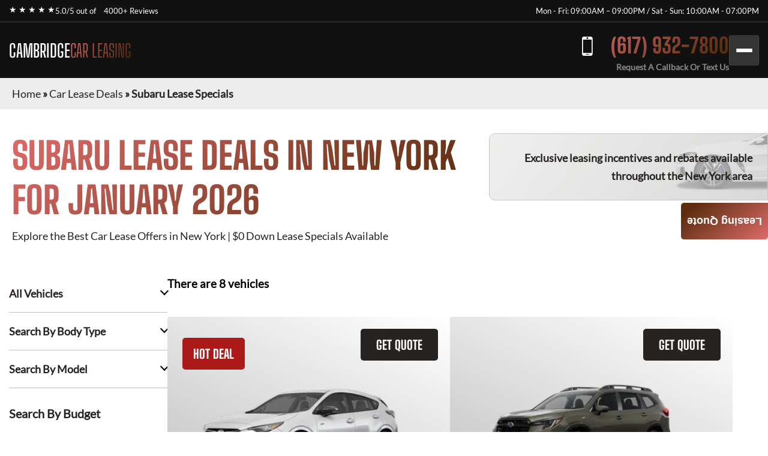

--- FILE ---
content_type: text/html; charset=utf-8
request_url: https://cambridgecarleasing.com/car-lease-deals/subaru-lease-specials/
body_size: 7233
content:
<!DOCTYPE html><html lang="en"><head><meta charSet="utf-8"/><meta name="viewport" content="width=device-width"/><meta property="og:url" content="https://cambridgecarleasing.com"/><meta property="og:type" content="website"/><meta property="og:image" content="https://cambridgecarleasing.com/images/hero/cambridgecarleasing.webp"/><meta property="og:image:alt" content="Lease a Car Online in Cambridge, Mass"/><meta property="og:image:width" content="1200"/><meta property="og:image:height" content="630"/><meta property="og:locale" content="en_US"/><meta property="og:site_name" content="Cambridge Car Leasing"/><title>Subaru Lease Specials · Monthly Lease Specials (New) · Cambridge Car Leasing</title><meta name="robots" content="index,follow"/><meta name="description" content="Subaru at Best Car Leasing Deals: ☎ (617) 932-7800 Exclusive access to marked down lease vehicles &amp; monthly offers, rare to find limited discounts in addition to car lease specials. Short, long term auto leases. Best car leasing deals. Unbeatable prices. Our monthly lease deals &amp; specials often not published"/><meta property="og:title" content="Subaru Lease Specials · Monthly Lease Specials (New) · Cambridge Car Leasing"/><meta property="og:description" content="Subaru at Best Car Leasing Deals: ☎ (617) 932-7800 Exclusive access to marked down lease vehicles &amp; monthly offers, rare to find limited discounts in addition to car lease specials. Short, long term auto leases. Best car leasing deals. Unbeatable prices. Our monthly lease deals &amp; specials often not published"/><link rel="canonical" href="https://cambridgecarleasing.com/car-lease-deals/subaru-lease-specials/"/><meta name="next-head-count" content="16"/><link href="/favicon.png" rel="shortcut icon"/><link data-next-font="" rel="preconnect" href="/" crossorigin="anonymous"/><link rel="preload" href="/_next/static/css/9d0b6cbdf47ada9a.css?dpl=dpl_CFDchFMWG8Ssv95vWCHS8q9mdsb1" as="style"/><link rel="stylesheet" href="/_next/static/css/9d0b6cbdf47ada9a.css?dpl=dpl_CFDchFMWG8Ssv95vWCHS8q9mdsb1" data-n-g=""/><noscript data-n-css=""></noscript><script defer="" nomodule="" src="/_next/static/chunks/polyfills-42372ed130431b0a.js?dpl=dpl_CFDchFMWG8Ssv95vWCHS8q9mdsb1"></script><script src="/_next/static/chunks/webpack-ee7e63bc15b31913.js?dpl=dpl_CFDchFMWG8Ssv95vWCHS8q9mdsb1" defer=""></script><script src="/_next/static/chunks/framework-64ad27b21261a9ce.js?dpl=dpl_CFDchFMWG8Ssv95vWCHS8q9mdsb1" defer=""></script><script src="/_next/static/chunks/main-bd3c526332f6d4ec.js?dpl=dpl_CFDchFMWG8Ssv95vWCHS8q9mdsb1" defer=""></script><script src="/_next/static/chunks/pages/_app-11ab095d7cd9e9fb.js?dpl=dpl_CFDchFMWG8Ssv95vWCHS8q9mdsb1" defer=""></script><script src="/_next/static/chunks/pages/car-lease-deals/%5BfilterSlug%5D-041b2735126389e9.js?dpl=dpl_CFDchFMWG8Ssv95vWCHS8q9mdsb1" defer=""></script><script src="/_next/static/nHcy_XEcKAxZ413_n5ZGJ/_buildManifest.js?dpl=dpl_CFDchFMWG8Ssv95vWCHS8q9mdsb1" defer=""></script><script src="/_next/static/nHcy_XEcKAxZ413_n5ZGJ/_ssgManifest.js?dpl=dpl_CFDchFMWG8Ssv95vWCHS8q9mdsb1" defer=""></script><style id="__jsx-4149697362">:root{--gradient-color:linear-gradient(140deg, #DE6B6B 0%, #5C2E0E 87.62%);--gradient-color-2:linear-gradient(133deg, #DE6B6B -3.71%, #5C2E0E 99.4%);--gradient-color-bg:linear-gradient(180deg, rgba(0, 0, 0, 0.95) 0%, rgba(140, 43, 43, 0.95) 100%);--simple-color:}</style><style id="__jsx-6d0f27d3ff2df114">.fixed-quote-btn.jsx-6d0f27d3ff2df114{position:fixed;z-index:149;top:47%;right:0;-webkit-writing-mode:vertical-lr;-ms-writing-mode:tb-lr;writing-mode:vertical-lr;-webkit-transform:rotate(180deg);-moz-transform:rotate(180deg);-ms-transform:rotate(180deg);-o-transform:rotate(180deg);transform:rotate(180deg);color:#fff;text-align:center;font-size:18px;font-weight:600;line-height:normal;-webkit-border-radius:5px 5px 5px 0;-moz-border-radius:5px 5px 5px 0;border-radius:5px 5px 5px 0;background:var(--gradient-color);-webkit-backdrop-filter:blur(5px);backdrop-filter:blur(5px);padding:20px 10px 20px;cursor:pointer}</style><style id="__jsx-989a5bf53112adea">.footer-top-right.jsx-989a5bf53112adea p.jsx-989a5bf53112adea{margin-bottom:10px}</style></head><body><div id="__next"><!--$--><!--/$--><div class="header-top"><div class="container"><div class="header-top-wrp"><div class="header-top-right"><div class="star-rating"><span>★ ★ ★ ★ ★</span><p>5.0/5 out of   <a href="https://www.dealerrater.com/dealer/eAutoLease-dealer-reviews-106562/#link" target="_blank" rel="noopener noreferrer">4000+ Reviews</a></p></div></div><div class="header-top-left header-top-right"><p>Mon - Fri: 09:00AM – 09:00PM / Sat - Sun: 10:00AM - 07:00PM</p></div></div></div></div><header class="main-header"><div class="container"><div class="header-bottom"><div class="logo"><a href="/">CAMBRIDGE<span>CAR LEASING </span></a></div><div class="header-search"><span class="search-mobile">Search Cars<span class="search-manu-close">×</span></span><div class="header-search-wrp"><div class="single-search"><span class="manu-click ">Manufacturer Search</span><div class="manufacture-search item " style="display:none;animation:none;transform-origin:top;overflow:hidden"><div class="manufacture-list"><ul><li><a href="/car-lease-deals/acura-lease-specials/">Acura</a></li><li><a href="/car-lease-deals/alfa-romeo-lease-specials/">Alfa Romeo</a></li><li><a href="/car-lease-deals/aston-martin-lease-specials/">Aston Martin</a></li><li><a href="/car-lease-deals/audi-lease-specials/">Audi</a></li><li><a href="/car-lease-deals/bentley-lease-specials/">Bentley</a></li><li><a href="/car-lease-deals/bmw-lease-specials/">BMW</a></li><li><a href="/car-lease-deals/buick-lease-specials/">Buick</a></li><li><a href="/car-lease-deals/cadillac-lease-specials/">Cadillac</a></li><li><a href="/car-lease-deals/chevrolet-lease-specials/">Chevrolet</a></li><li><a href="/car-lease-deals/chrysler-lease-specials/">Chrysler</a></li><li><a href="/car-lease-deals/dodge-lease-specials/">Dodge</a></li><li><a href="/car-lease-deals/ferrari-lease-specials/">Ferrari</a></li><li><a href="/car-lease-deals/fiat-lease-specials/">FIAT</a></li><li><a href="/car-lease-deals/ford-lease-specials/">Ford</a></li><li><a href="/car-lease-deals/genesis-lease-specials/">Genesis</a></li><li><a href="/car-lease-deals/gmc-lease-specials/">GMC</a></li><li><a href="/car-lease-deals/honda-lease-specials/">Honda</a></li><li><a href="/car-lease-deals/hyundai-lease-specials/">Hyundai</a></li><li><a href="/car-lease-deals/ineos-lease-specials/">Ineos</a></li><li><a href="/car-lease-deals/infiniti-lease-specials/">Infiniti</a></li><li><a href="/car-lease-deals/jaguar-lease-specials/">Jaguar</a></li><li><a href="/car-lease-deals/jeep-lease-specials/">Jeep</a></li><li><a href="/car-lease-deals/kia-lease-specials/">Kia</a></li><li><a href="/car-lease-deals/lamborghini-lease-specials/">Lamborghini</a></li><li><a href="/car-lease-deals/land-rover-lease-specials/">Land Rover</a></li><li><a href="/car-lease-deals/lexus-lease-specials/">Lexus</a></li><li><a href="/car-lease-deals/lincoln-lease-specials/">Lincoln</a></li><li><a href="/car-lease-deals/lucid-lease-specials/">Lucid</a></li><li><a href="/car-lease-deals/maserati-lease-specials/">Maserati</a></li><li><a href="/car-lease-deals/mazda-lease-specials/">Mazda</a></li><li><a href="/car-lease-deals/mercedes-benz-lease-specials/">Mercedes-Benz</a></li><li><a href="/car-lease-deals/mini-lease-specials/">MINI</a></li><li><a href="/car-lease-deals/mitsubishi-lease-specials/">Mitsubishi</a></li><li><a href="/car-lease-deals/nissan-lease-specials/">Nissan</a></li><li><a href="/car-lease-deals/polestar-lease-specials/">Polestar</a></li><li><a href="/car-lease-deals/porsche-lease-specials/">Porsche</a></li><li><a href="/car-lease-deals/ram-lease-specials/">Ram</a></li><li><a href="/car-lease-deals/rivian-lease-specials/">Rivian</a></li><li><a href="/car-lease-deals/rolls-royce-lease-specials/">Rolls-Royce</a></li><li><a href="/car-lease-deals/subaru-lease-specials/">Subaru</a></li><li><a href="/car-lease-deals/tesla-lease-specials/">Tesla</a></li><li><a href="/car-lease-deals/toyota-lease-specials/">Toyota</a></li><li><a href="/car-lease-deals/volkswagen-lease-specials/">Volkswagen</a></li><li><a href="/car-lease-deals/volvo-lease-specials/">Volvo</a></li></ul></div></div></div><div class="single-search"><span class="manu-click ">Model Search</span><div class="model-search item " style="display:none;animation:none;transform-origin:top;overflow:hidden"><p>Loading manufacturers...</p></div></div><div class="single-search"><span class="manu-click ">Body Type Search</span><div class="body-type-search item " style="display:none;animation:none;transform-origin:top;overflow:hidden"><div class="by_body_wrapper"><div class="body_type"><a href="/car-lease-deals/convertible-lease-specials/"><i class="icon-Convertibles"></i><span>Convertibles</span></a></div><div class="body_type"><a href="/car-lease-deals/sedan-lease-specials/"><i class="icon-Sedans"></i><span>Sedans</span></a></div><div class="body_type"><a href="/car-lease-deals/wagon-lease-specials/"><i class="icon-Wagons"></i><span>Wagons</span></a></div><div class="body_type"><a href="/car-lease-deals/crossover-lease-specials/"><i class="icon-Crossovers"></i><span>Crossovers</span></a></div><div class="body_type"><a href="/car-lease-deals/coupe-lease-specials/"><i class="icon-Coupes"></i><span>Coupes</span></a></div><div class="body_type"><a href="/car-lease-deals/minivan-lease-specials/"><i class="icon-Minivans"></i><span>Minivans</span></a></div><div class="body_type"><a href="/car-lease-deals/sports-lease-specials/"><i class="icon-Sports"></i><span>Sports</span></a></div><div class="body_type"><a href="/car-lease-deals/hatchback-lease-specials/"><i class="icon-Hatchbacks"></i><span>Hatchbacks</span></a></div><div class="body_type"><a href="/car-lease-deals/suv-lease-specials/"><i class="icon-SUVs"></i><span>SUVs</span></a></div><div class="body_type"><a href="/car-lease-deals/trucks-lease-specials/"><i class="icon-Trucks"></i><span>Trucks</span></a></div><div class="body_type"><a href="/car-lease-deals/hybrid-lease-specials/"><i class="icon-Hybrids"></i><span>Hybrids</span></a></div><div class="body_type"><a href="/car-lease-deals/electric-lease-specials/"><i class="icon-Electric"></i><span>Electric</span></a></div><div class="body_type"><a href="/car-lease-deals/luxury-lease-specials/"><i class="icon-Luxury"></i><span>Luxury</span></a></div></div></div></div><div class="single-search range"><span class="manu-click ">Budget Search</span><div class="budget-search item " style="display:none;animation:none;transform-origin:top;overflow:hidden"><div class="budget-range-react"><form><p class="min-max-amount"><span class="min-am">$<!-- -->0</span><span class="max-am">$<!-- -->1500</span></p><div class="slider-wrapper"><input type="range" min="0" max="1500" step="1" class="thumb thumb--left" value="0"/><input type="range" min="0" max="1500" step="1" class="thumb thumb--right" value="1500"/><div class="slider-track"></div><div class="slider-range" style="left:0%;width:100%"></div></div><button type="submit" class="search-lease">Search Lease Deals</button></form></div></div></div><a class="search-lease" href="/car-lease-deals/">Search Lease Deals</a></div></div><div class="header-right"><div class="header-call"><a href="tel:+16179327800">(617) 932-7800</a><span>Request A Callback Or Text Us</span></div><div class="mobile-bar "><span></span><span></span><span></span></div></div></div><div class="side-nav-area "><div class="side-nav-wrp"><nav class="main-menu"><ul class="menu"><li class="menu-item"><a href="/car-lease-deals/">Car Lease Deals</a></li><li class="menu-item"><a href="/application/personal/">Personal Application</a></li><li class="menu-item"><a href="/application/business/">Business Application</a></li><li class="menu-item sub-menu-item menu-item-has-children"><a href="/services/">Services</a><ul class="sub-menu"><li class="menu-item"><a href="/services/lease-termination/">Lease Termination</a></li><li class="menu-item"><a href="/services/auto-finance/">Auto Finance</a></li><li class="menu-item"><a href="/services/lease-return/">Lease Return</a></li><li class="menu-item"><a href="/services/lease-transfer/">Lease Transfer</a></li><li class="menu-item"><a href="/services/trade-ins/">Trade-ins</a></li><li class="menu-item"><a href="/services/get-a-trade-in-appraisal-in-nyc/">Sell Your Car</a></li></ul></li><li class="menu-item"><a href="/contact-us/">Contact Us</a></li></ul></nav></div></div></div></header><section class="inner-breadcrumb-sec"><div class="breadcrumb-area"><p id="breadcrumbs"><span><a class="home-link" href="/">Home</a><span> » </span><span><a class="breadcrumb-link" href="/car-lease-deals/">Car Lease Deals</a><span> » </span></span><span class="breadcrumb_last" aria-current="page">Subaru Lease Specials</span></span></p></div></section><div class="inner-banner-con"><div class="inner-banner-left"><h1>Subaru<!-- --> Lease Deals in New York <br/> for <!-- -->January 2026</h1><p>Explore the Best Car Lease Offers in New York | $0 Down Lease Specials Available</p></div><div class="inner-banner-right-area"><div class="inner-banner-right"><p>Exclusive leasing incentives and rebates available <br/>throughout the New York area</p></div></div></div><section class="search-filter-sec"><div class="container-x"><div class="search-filter-wrp"><div class="search-filter-left"><div class="accordion"><div class="single-accordion"><h4 class="ac-title ">All Vehicles</h4><div class="accordion-body" style="display:none"><div class="manufacture-list"><ul><li><a href="/car-lease-deals/acura-lease-specials/">Acura</a></li><li><a href="/car-lease-deals/alfa-romeo-lease-specials/">Alfa Romeo</a></li><li><a href="/car-lease-deals/aston-martin-lease-specials/">Aston Martin</a></li><li><a href="/car-lease-deals/audi-lease-specials/">Audi</a></li><li><a href="/car-lease-deals/bentley-lease-specials/">Bentley</a></li><li><a href="/car-lease-deals/bmw-lease-specials/">BMW</a></li><li><a href="/car-lease-deals/buick-lease-specials/">Buick</a></li><li><a href="/car-lease-deals/cadillac-lease-specials/">Cadillac</a></li><li><a href="/car-lease-deals/chevrolet-lease-specials/">Chevrolet</a></li><li><a href="/car-lease-deals/chrysler-lease-specials/">Chrysler</a></li><li><a href="/car-lease-deals/dodge-lease-specials/">Dodge</a></li><li><a href="/car-lease-deals/ferrari-lease-specials/">Ferrari</a></li><li><a href="/car-lease-deals/fiat-lease-specials/">FIAT</a></li><li><a href="/car-lease-deals/ford-lease-specials/">Ford</a></li><li><a href="/car-lease-deals/genesis-lease-specials/">Genesis</a></li><li><a href="/car-lease-deals/gmc-lease-specials/">GMC</a></li><li><a href="/car-lease-deals/honda-lease-specials/">Honda</a></li><li><a href="/car-lease-deals/hyundai-lease-specials/">Hyundai</a></li><li><a href="/car-lease-deals/ineos-lease-specials/">Ineos</a></li><li><a href="/car-lease-deals/infiniti-lease-specials/">Infiniti</a></li><li><a href="/car-lease-deals/jaguar-lease-specials/">Jaguar</a></li><li><a href="/car-lease-deals/jeep-lease-specials/">Jeep</a></li><li><a href="/car-lease-deals/kia-lease-specials/">Kia</a></li><li><a href="/car-lease-deals/lamborghini-lease-specials/">Lamborghini</a></li><li><a href="/car-lease-deals/land-rover-lease-specials/">Land Rover</a></li><li><a href="/car-lease-deals/lexus-lease-specials/">Lexus</a></li><li><a href="/car-lease-deals/lincoln-lease-specials/">Lincoln</a></li><li><a href="/car-lease-deals/lucid-lease-specials/">Lucid</a></li><li><a href="/car-lease-deals/maserati-lease-specials/">Maserati</a></li><li><a href="/car-lease-deals/mazda-lease-specials/">Mazda</a></li><li><a href="/car-lease-deals/mercedes-benz-lease-specials/">Mercedes-Benz</a></li><li><a href="/car-lease-deals/mini-lease-specials/">MINI</a></li><li><a href="/car-lease-deals/mitsubishi-lease-specials/">Mitsubishi</a></li><li><a href="/car-lease-deals/nissan-lease-specials/">Nissan</a></li><li><a href="/car-lease-deals/polestar-lease-specials/">Polestar</a></li><li><a href="/car-lease-deals/porsche-lease-specials/">Porsche</a></li><li><a href="/car-lease-deals/ram-lease-specials/">Ram</a></li><li><a href="/car-lease-deals/rivian-lease-specials/">Rivian</a></li><li><a href="/car-lease-deals/rolls-royce-lease-specials/">Rolls-Royce</a></li><li><a href="/car-lease-deals/subaru-lease-specials/">Subaru</a></li><li><a href="/car-lease-deals/tesla-lease-specials/">Tesla</a></li><li><a href="/car-lease-deals/toyota-lease-specials/">Toyota</a></li><li><a href="/car-lease-deals/volkswagen-lease-specials/">Volkswagen</a></li><li><a href="/car-lease-deals/volvo-lease-specials/">Volvo</a></li></ul></div></div></div><div class="single-accordion"><h4 class="ac-title ">Search By Body Type</h4><div class="accordion-body" style="display:none"><div class="by_body_wrapper"><div class="body_type"><a href="/car-lease-deals/convertible-lease-specials/"><i class="icon-Convertibles"></i><span>Convertibles</span></a></div><div class="body_type"><a href="/car-lease-deals/sedan-lease-specials/"><i class="icon-Sedans"></i><span>Sedans</span></a></div><div class="body_type"><a href="/car-lease-deals/wagon-lease-specials/"><i class="icon-Wagons"></i><span>Wagons</span></a></div><div class="body_type"><a href="/car-lease-deals/crossover-lease-specials/"><i class="icon-Crossovers"></i><span>Crossovers</span></a></div><div class="body_type"><a href="/car-lease-deals/coupe-lease-specials/"><i class="icon-Coupes"></i><span>Coupes</span></a></div><div class="body_type"><a href="/car-lease-deals/minivan-lease-specials/"><i class="icon-Minivans"></i><span>Minivans</span></a></div><div class="body_type"><a href="/car-lease-deals/sports-lease-specials/"><i class="icon-Sports"></i><span>Sports</span></a></div><div class="body_type"><a href="/car-lease-deals/hatchback-lease-specials/"><i class="icon-Hatchbacks"></i><span>Hatchbacks</span></a></div><div class="body_type"><a href="/car-lease-deals/suv-lease-specials/"><i class="icon-SUVs"></i><span>SUVs</span></a></div><div class="body_type"><a href="/car-lease-deals/trucks-lease-specials/"><i class="icon-Trucks"></i><span>Trucks</span></a></div><div class="body_type"><a href="/car-lease-deals/hybrid-lease-specials/"><i class="icon-Hybrids"></i><span>Hybrids</span></a></div><div class="body_type"><a href="/car-lease-deals/electric-lease-specials/"><i class="icon-Electric"></i><span>Electric</span></a></div><div class="body_type"><a href="/car-lease-deals/luxury-lease-specials/"><i class="icon-Luxury"></i><span>Luxury</span></a></div></div></div></div><div class="single-accordion"><h4 class="ac-title ">Search By Model</h4><div class="accordion-body" style="display:none"><p>Loading manufacturers...</p></div></div></div><div class="budget-inner"><h3>Search By Budget</h3><div class="budget-range-react"><form><p class="min-max-amount"><span class="min-am">$<!-- -->0</span><span class="max-am">$<!-- -->1500</span></p><div class="slider-wrapper"><input type="range" min="0" max="1500" step="1" class="thumb thumb--left" value="0"/><input type="range" min="0" max="1500" step="1" class="thumb thumb--right" value="1500"/><div class="slider-track"></div><div class="slider-range" style="left:0%;width:100%"></div></div><button type="submit" class="search-lease">Search Lease Deals</button></form></div></div></div><div class="search-filter-right"><div class="search-filter-head"><h3>There are <!-- -->8<!-- --> vehicles</h3></div><div class="search-result"><div style="text-align:center;margin:40px 0"><span class="loading-spinner" style="display:inline-block;margin-right:8px;vertical-align:middle"><svg width="24" height="24" viewBox="0 0 50 50"><circle cx="25" cy="25" r="20" fill="none" stroke="#035b83" stroke-width="5" stroke-linecap="round" stroke-dasharray="31.4 31.4" transform="rotate(-90 25 25)"><animateTransform attributeName="transform" type="rotate" from="0 25 25" to="360 25 25" dur="1s" repeatCount="indefinite"></animateTransform></circle></svg></span><span style="font-size:20px;color:#035b83;vertical-align:middle">Loading...</span></div><div class="search-result-item"><div class="single-car"><button class="sa-quote-btn">GET QUOTE</button><a class="car-item-link" href="/car-lease-deals/subaru-lease-specials/subaru-impreza/"><div class="car-thum"><span style="background-color:#AC1919">HOT DEAL</span><img title="2025 Subaru Impreza" alt="2025 Subaru Impreza" loading="lazy" width="377" height="295" decoding="async" data-nimg="1" style="color:transparent" srcSet="/_next/image/?url=https%3A%2F%2Fwww.cdn.718autolease.com%2Fsubaru-impreza-2025%2F2025-subaru-impreza-front-D2D2D2.png&amp;w=384&amp;q=75&amp;dpl=dpl_CFDchFMWG8Ssv95vWCHS8q9mdsb1 1x, /_next/image/?url=https%3A%2F%2Fwww.cdn.718autolease.com%2Fsubaru-impreza-2025%2F2025-subaru-impreza-front-D2D2D2.png&amp;w=828&amp;q=75&amp;dpl=dpl_CFDchFMWG8Ssv95vWCHS8q9mdsb1 2x" src="/_next/image/?url=https%3A%2F%2Fwww.cdn.718autolease.com%2Fsubaru-impreza-2025%2F2025-subaru-impreza-front-D2D2D2.png&amp;w=828&amp;q=75&amp;dpl=dpl_CFDchFMWG8Ssv95vWCHS8q9mdsb1"/></div><div class="car-title"><h3>2025 Subaru Impreza</h3></div><ul class="car-feature"><li class="power">152<!-- --> HP</li><li class="drivetrain">AWD</li><li class="seatstwo">5<!-- --> Seats</li></ul><ul class="car-list"><li>Lease Term: <!-- -->39 Months</li><li>Miles Per Year: <!-- -->7,500</li></ul><div class="car-price"><p>from</p><span><span>$</span>297</span><p>Month / $0 down</p></div></a></div><div class="single-car"><button class="sa-quote-btn">GET QUOTE</button><a class="car-item-link" href="/car-lease-deals/subaru-lease-specials/subaru-ascent/"><div class="car-thum"><img title="2025 Subaru Ascent" alt="2025 Subaru Ascent" loading="lazy" width="377" height="295" decoding="async" data-nimg="1" style="color:transparent" srcSet="/_next/image/?url=https%3A%2F%2Fwww.cdn.718autolease.com%2Fsubaru-ascent-2025%2F2025-subaru-ascent-front-696455.png&amp;w=384&amp;q=75&amp;dpl=dpl_CFDchFMWG8Ssv95vWCHS8q9mdsb1 1x, /_next/image/?url=https%3A%2F%2Fwww.cdn.718autolease.com%2Fsubaru-ascent-2025%2F2025-subaru-ascent-front-696455.png&amp;w=828&amp;q=75&amp;dpl=dpl_CFDchFMWG8Ssv95vWCHS8q9mdsb1 2x" src="/_next/image/?url=https%3A%2F%2Fwww.cdn.718autolease.com%2Fsubaru-ascent-2025%2F2025-subaru-ascent-front-696455.png&amp;w=828&amp;q=75&amp;dpl=dpl_CFDchFMWG8Ssv95vWCHS8q9mdsb1"/></div><div class="car-title"><h3>2025 Subaru Ascent</h3></div><ul class="car-feature"><li class="power">260<!-- --> HP</li><li class="drivetrain">AWD</li><li class="seatstwo">8<!-- --> Seats</li></ul><ul class="car-list"><li>Lease Term: <!-- -->39 Months</li><li>Miles Per Year: <!-- -->7,500</li></ul><div class="car-price"><p>from</p><span><span>$</span>497</span><p>Month / $0 down</p></div></a></div><div class="single-car"><button class="sa-quote-btn">GET QUOTE</button><a class="car-item-link" href="/car-lease-deals/subaru-lease-specials/subaru-crosstrek/"><div class="car-thum"><img title="2025 Subaru Crosstrek" alt="2025 Subaru Crosstrek" loading="lazy" width="377" height="295" decoding="async" data-nimg="1" style="color:transparent" srcSet="/_next/image/?url=https%3A%2F%2Fwww.cdn.718autolease.com%2Fsubaru-crosstrek-2025%2F2025-subaru-crosstrek-front-5A5A5A.png&amp;w=384&amp;q=75&amp;dpl=dpl_CFDchFMWG8Ssv95vWCHS8q9mdsb1 1x, /_next/image/?url=https%3A%2F%2Fwww.cdn.718autolease.com%2Fsubaru-crosstrek-2025%2F2025-subaru-crosstrek-front-5A5A5A.png&amp;w=828&amp;q=75&amp;dpl=dpl_CFDchFMWG8Ssv95vWCHS8q9mdsb1 2x" src="/_next/image/?url=https%3A%2F%2Fwww.cdn.718autolease.com%2Fsubaru-crosstrek-2025%2F2025-subaru-crosstrek-front-5A5A5A.png&amp;w=828&amp;q=75&amp;dpl=dpl_CFDchFMWG8Ssv95vWCHS8q9mdsb1"/></div><div class="car-title"><h3>2025 Subaru Crosstrek</h3></div><ul class="car-feature"><li class="power">152<!-- --> HP</li><li class="drivetrain">AWD</li><li class="seatstwo">5<!-- --> Seats</li></ul><ul class="car-list"><li>Lease Term: <!-- -->39 Months</li><li>Miles Per Year: <!-- -->7,500</li></ul><div class="car-price"><p>from</p><span><span>$</span>367</span><p>Month / $0 down</p></div></a></div><div class="single-car"><button class="sa-quote-btn">GET QUOTE</button><a class="car-item-link" href="/car-lease-deals/subaru-lease-specials/subaru-outback/"><div class="car-thum"><img title="2025 Subaru Outback" alt="2025 Subaru Outback" loading="lazy" width="377" height="295" decoding="async" data-nimg="1" style="color:transparent" srcSet="/_next/image/?url=https%3A%2F%2Fwww.cdn.718autolease.com%2Fsubaru-outback-2025%2F2025-subaru-outback-front-696455.png&amp;w=384&amp;q=75&amp;dpl=dpl_CFDchFMWG8Ssv95vWCHS8q9mdsb1 1x, /_next/image/?url=https%3A%2F%2Fwww.cdn.718autolease.com%2Fsubaru-outback-2025%2F2025-subaru-outback-front-696455.png&amp;w=828&amp;q=75&amp;dpl=dpl_CFDchFMWG8Ssv95vWCHS8q9mdsb1 2x" src="/_next/image/?url=https%3A%2F%2Fwww.cdn.718autolease.com%2Fsubaru-outback-2025%2F2025-subaru-outback-front-696455.png&amp;w=828&amp;q=75&amp;dpl=dpl_CFDchFMWG8Ssv95vWCHS8q9mdsb1"/></div><div class="car-title"><h3>2025 Subaru Outback</h3></div><ul class="car-feature"><li class="power">182<!-- --> HP</li><li class="drivetrain">AWD</li><li class="seatstwo">5<!-- --> Seats</li></ul><ul class="car-list"><li>Lease Term: <!-- -->36 Months</li><li>Miles Per Year: <!-- -->7,500</li></ul><div class="car-price"><p>from</p><span><span>$</span>397</span><p>Month / $0 down</p></div></a></div><div class="single-car"><button class="sa-quote-btn">GET QUOTE</button><a class="car-item-link" href="/car-lease-deals/subaru-lease-specials/subaru-legacy/"><div class="car-thum"><img title="2025 Subaru Legacy" alt="2025 Subaru Legacy" loading="lazy" width="377" height="295" decoding="async" data-nimg="1" style="color:transparent" srcSet="/_next/image/?url=https%3A%2F%2Fwww.cdn.718autolease.com%2Fsubaru-legacy-2025%2F2025-subaru-legacy-front-231E1E.png&amp;w=384&amp;q=75&amp;dpl=dpl_CFDchFMWG8Ssv95vWCHS8q9mdsb1 1x, /_next/image/?url=https%3A%2F%2Fwww.cdn.718autolease.com%2Fsubaru-legacy-2025%2F2025-subaru-legacy-front-231E1E.png&amp;w=828&amp;q=75&amp;dpl=dpl_CFDchFMWG8Ssv95vWCHS8q9mdsb1 2x" src="/_next/image/?url=https%3A%2F%2Fwww.cdn.718autolease.com%2Fsubaru-legacy-2025%2F2025-subaru-legacy-front-231E1E.png&amp;w=828&amp;q=75&amp;dpl=dpl_CFDchFMWG8Ssv95vWCHS8q9mdsb1"/></div><div class="car-title"><h3>2025 Subaru Legacy</h3></div><ul class="car-feature"><li class="power">182<!-- --> HP</li><li class="drivetrain">AWD</li><li class="seatstwo">5<!-- --> Seats</li></ul><ul class="car-list"><li>Lease Term: <!-- -->36 Months</li><li>Miles Per Year: <!-- -->7,500</li></ul><div class="car-price"><p>from</p><span><span>$</span>393</span><p>Month / $0 down</p></div></a></div><div class="single-car"><button class="sa-quote-btn">GET QUOTE</button><a class="car-item-link" href="/car-lease-deals/subaru-lease-specials/subaru-forester/"><div class="car-thum"><img title="2025 Subaru Forester" alt="2025 Subaru Forester" loading="lazy" width="377" height="295" decoding="async" data-nimg="1" style="color:transparent" srcSet="/_next/image/?url=https%3A%2F%2Fwww.cdn.718autolease.com%2Fsubaru-forester-2025%2F2025-subaru-forester-front-A09B96.png&amp;w=384&amp;q=75&amp;dpl=dpl_CFDchFMWG8Ssv95vWCHS8q9mdsb1 1x, /_next/image/?url=https%3A%2F%2Fwww.cdn.718autolease.com%2Fsubaru-forester-2025%2F2025-subaru-forester-front-A09B96.png&amp;w=828&amp;q=75&amp;dpl=dpl_CFDchFMWG8Ssv95vWCHS8q9mdsb1 2x" src="/_next/image/?url=https%3A%2F%2Fwww.cdn.718autolease.com%2Fsubaru-forester-2025%2F2025-subaru-forester-front-A09B96.png&amp;w=828&amp;q=75&amp;dpl=dpl_CFDchFMWG8Ssv95vWCHS8q9mdsb1"/></div><div class="car-title"><h3>2025 Subaru Forester</h3></div><ul class="car-feature"><li class="power">180<!-- --> HP</li><li class="drivetrain">AWD</li><li class="seatstwo">5<!-- --> Seats</li></ul><ul class="car-list"><li>Lease Term: <!-- -->36 Months</li><li>Miles Per Year: <!-- -->7,500</li></ul><div class="car-price"><p>from</p><span><span>$</span>407</span><p>Month / $0 down</p></div></a></div><div class="single-car"><button class="sa-quote-btn">GET QUOTE</button><a class="car-item-link" href="/car-lease-deals/subaru-lease-specials/subaru-wrx/"><div class="car-thum"><img title="2025 Subaru WRX" alt="2025 Subaru WRX" loading="lazy" width="377" height="295" decoding="async" data-nimg="1" style="color:transparent" srcSet="/_next/image/?url=https%3A%2F%2Fwww.cdn.718autolease.com%2Fsubaru-wrx-2025%2F2025-subaru-wrx-front-144BB4.png&amp;w=384&amp;q=75&amp;dpl=dpl_CFDchFMWG8Ssv95vWCHS8q9mdsb1 1x, /_next/image/?url=https%3A%2F%2Fwww.cdn.718autolease.com%2Fsubaru-wrx-2025%2F2025-subaru-wrx-front-144BB4.png&amp;w=828&amp;q=75&amp;dpl=dpl_CFDchFMWG8Ssv95vWCHS8q9mdsb1 2x" src="/_next/image/?url=https%3A%2F%2Fwww.cdn.718autolease.com%2Fsubaru-wrx-2025%2F2025-subaru-wrx-front-144BB4.png&amp;w=828&amp;q=75&amp;dpl=dpl_CFDchFMWG8Ssv95vWCHS8q9mdsb1"/></div><div class="car-title"><h3>2025 Subaru WRX</h3></div><ul class="car-feature"><li class="power">271<!-- --> HP</li><li class="drivetrain">AWD</li><li class="seatstwo">5<!-- --> Seats</li></ul><ul class="car-list"><li>Lease Term: <!-- -->39 Months</li><li>Miles Per Year: <!-- -->7,500</li></ul><div class="car-price"><p>from</p><span><span>$</span>567</span><p>Month / $0 down</p></div></a></div><div class="single-car"><button class="sa-quote-btn">GET QUOTE</button><a class="car-item-link" href="/car-lease-deals/subaru-lease-specials/subaru-brz/"><div class="car-thum"><span style="background-color:#AC1919">FINANCE ONLY</span><img title="2025 Subaru BRZ" alt="2025 Subaru BRZ" loading="lazy" width="377" height="295" decoding="async" data-nimg="1" style="color:transparent" srcSet="/_next/image/?url=https%3A%2F%2Fwww.cdn.718autolease.com%2Fsubaru-brz-2025%2F2025-subaru-brz-front-D20F0F.png&amp;w=384&amp;q=75&amp;dpl=dpl_CFDchFMWG8Ssv95vWCHS8q9mdsb1 1x, /_next/image/?url=https%3A%2F%2Fwww.cdn.718autolease.com%2Fsubaru-brz-2025%2F2025-subaru-brz-front-D20F0F.png&amp;w=828&amp;q=75&amp;dpl=dpl_CFDchFMWG8Ssv95vWCHS8q9mdsb1 2x" src="/_next/image/?url=https%3A%2F%2Fwww.cdn.718autolease.com%2Fsubaru-brz-2025%2F2025-subaru-brz-front-D20F0F.png&amp;w=828&amp;q=75&amp;dpl=dpl_CFDchFMWG8Ssv95vWCHS8q9mdsb1"/></div><div class="car-title"><h3>2025 Subaru BRZ</h3></div><ul class="car-feature"><li class="power">228<!-- --> HP</li><li class="drivetrain">RWD</li><li class="seatstwo">4<!-- --> Seats</li></ul><ul class="car-list"><li>Lease Term: <!-- -->72 Months</li><li>Miles Per Year: </li></ul><div class="car-price"><p class="call-for-price call-for-price-car-item">Call For Price</p></div></a></div></div><div style="height:1px"></div></div></div></div></div></section><section class="contact-inner-sec sec-m"><main class="main-inner"></main></section><button class="jsx-6d0f27d3ff2df114 sa-quote-btn fixed-quote-btn">Leasing Quote</button><section class="footer-section"><div class="footer-top"><div class="footer-top-left"><div><h2>Contact Us</h2><p>Contact us today for a free quote on any auto make or model!</p><ul><li><a href="tel:+16179327800" class="call">(617) 932-7800</a></li></ul><h3>Other Leasing Locations:</h3><p>Stamford, CT; NY, PA; Newark, NJ</p></div></div><div class="jsx-989a5bf53112adea footer-top-right"><p class="jsx-989a5bf53112adea">*Powered by and operated by eAutoLease. We are not a franchised dealer, but a licensed and bonded transporter and auto brokerage firm in the state of New York (Facility ID No. 7120366). We proudly hold membership in the New York Auto Brokers Association (NYABA) and are a certified car leasing company accredited by the National Independent Automobile Dealers Association (NIADA).</p><p class="jsx-989a5bf53112adea">Our operations fully comply with the Federal Trade Commission (FTC) Used Car Rule and the Motor Vehicle Retail Leasing Act (MVRLA). We are licensed by the New York State Department of Motor Vehicles (DMV), holding both a Motor Vehicle Retail Installment Sales License and a Secondhand Dealer Auto License (No. 2095372-DCA). All of our leasing agents are certified professionals. Please note, we do not provide vehicle warranty repairs, as factory warranties are covered by the manufacturer.</p><p class="jsx-989a5bf53112adea">Occasionally, there may be delays in updating monthly pricing, since deals can start or end several days before or after the anticipated dates. Additionally, manufacturer or bank program updates may be delayed, and holiday programs may be extended accordingly.</p><p class="jsx-989a5bf53112adea dealer-rate">Cambridge Car Leasing<!-- --> has a<!-- --> <a href="https://www.dealerrater.com/dealer/eAutoLease-dealer-reviews-106562/#link" target="_blank" rel="noopener noreferrer" class="jsx-989a5bf53112adea">DealerRater</a> <!-- -->rating of 5.0/5 based on 4000+ ratings and reviews.</p><p class="jsx-989a5bf53112adea">*Occasionally there may be delays in updating monthly pricing, as deals can begin or end several days before or after the expected date. Programs may also be delayed by manufacturers or banks, and holiday programs may be extended.</p></div></div><div class="foote-btm"><div class="container"><div class="overflow-auto"><img alt="dealer logos" title="Dealer logos" loading="lazy" width="1370" height="192" decoding="async" data-nimg="1" style="color:transparent" srcSet="/_next/image/?url=%2Fimages%2FfDealerLogo.png&amp;w=1920&amp;q=75&amp;dpl=dpl_CFDchFMWG8Ssv95vWCHS8q9mdsb1 1x, /_next/image/?url=%2Fimages%2FfDealerLogo.png&amp;w=3840&amp;q=75&amp;dpl=dpl_CFDchFMWG8Ssv95vWCHS8q9mdsb1 2x" src="/_next/image/?url=%2Fimages%2FfDealerLogo.png&amp;w=3840&amp;q=75&amp;dpl=dpl_CFDchFMWG8Ssv95vWCHS8q9mdsb1"/></div><div class="copy-right"><p>© <!-- -->2026<!-- --> <!-- -->Cambridge Car Leasing<!-- -->. <br/>All rights reserved. Operated by <a class="e-copy" href="https://www.eautolease.com/" rel="nofollow">eAutoLease.com</a></p><ul><li><a rel="noindex nofollow" href="/terms-and-conditions/">Terms and Conditions</a></li><li><a rel="noindex nofollow" href="/accessibility/">Accessibility</a></li><li><a rel="noindex nofollow" href="/privacy-policy/">Privacy Policy</a></li><li><a rel="noindex nofollow" href="/code-of-ethics/">Code of Ethics</a></li></ul></div></div></div></section></div><script id="__NEXT_DATA__" type="application/json">{"props":{"makes":[{"name":"Acura","slug":"acura","count":7},{"name":"Alfa Romeo","slug":"alfa-romeo","count":5},{"name":"Aston Martin","slug":"aston-martin","count":3},{"name":"Audi","slug":"audi","count":32},{"name":"Bentley","slug":"bentley","count":4},{"name":"BMW","slug":"bmw","count":33},{"name":"Buick","slug":"buick","count":5},{"name":"Cadillac","slug":"cadillac","count":10},{"name":"Chevrolet","slug":"chevrolet","count":19},{"name":"Chrysler","slug":"chrysler","count":2},{"name":"Dodge","slug":"dodge","count":4},{"name":"Ferrari","slug":"ferrari","count":2},{"name":"FIAT","slug":"fiat","count":2},{"name":"Ford","slug":"ford","count":10},{"name":"Genesis","slug":"genesis","count":7},{"name":"GMC","slug":"gmc","count":8},{"name":"Honda","slug":"honda","count":12},{"name":"Hyundai","slug":"hyundai","count":12},{"name":"Ineos","slug":"ineos","count":1},{"name":"Infiniti","slug":"infiniti","count":5},{"name":"Jaguar","slug":"jaguar","count":6},{"name":"Jeep","slug":"jeep","count":7},{"name":"Kia","slug":"kia","count":12},{"name":"Lamborghini","slug":"lamborghini","count":2},{"name":"Land Rover","slug":"land-rover","count":7},{"name":"Lexus","slug":"lexus","count":22},{"name":"Lincoln","slug":"lincoln","count":5},{"name":"Lucid","slug":"lucid","count":1},{"name":"Maserati","slug":"maserati","count":4},{"name":"Mazda","slug":"mazda","count":10},{"name":"Mercedes-Benz","slug":"mercedes-benz","count":23},{"name":"MINI","slug":"mini","count":6},{"name":"Mitsubishi","slug":"mitsubishi","count":4},{"name":"Nissan","slug":"nissan","count":12},{"name":"Polestar","slug":"polestar","count":2},{"name":"Porsche","slug":"porsche","count":7},{"name":"Ram","slug":"ram","count":7},{"name":"Rivian","slug":"rivian","count":1},{"name":"Rolls-Royce","slug":"rolls-royce","count":2},{"name":"Subaru","slug":"subaru","count":8},{"name":"Tesla","slug":"tesla","count":5},{"name":"Toyota","slug":"toyota","count":23},{"name":"Volkswagen","slug":"volkswagen","count":11},{"name":"Volvo","slug":"volvo","count":11}],"__N_SSG":true,"pageProps":{"initialCars":[{"id":44573,"title":"2025 Subaru Impreza","slug":"subaru-impreza","year":"2025","make":"Subaru","model":"Impreza","body_type":"Sedan","image":"https://www.cdn.718autolease.com/subaru-impreza-2025/2025-subaru-impreza-front-D2D2D2.png","price":297,"old_price":null,"link":"/car-lease-deals/subaru-lease-specials/subaru-impreza/","drive_type":"AWD","horse_power":"152","fuel_city":"27","fuel_highway":"34","seating":"5","lease_term":"39 Months","miles":"7,500","badge_text":"HOT DEAL","badge_color":"#AC1919"},{"id":51994,"title":"2025 Subaru Ascent","slug":"subaru-ascent","year":"2025","make":"Subaru","model":"Ascent","body_type":"SUV","image":"https://www.cdn.718autolease.com/subaru-ascent-2025/2025-subaru-ascent-front-696455.png","price":497,"old_price":null,"link":"/car-lease-deals/subaru-lease-specials/subaru-ascent/","drive_type":"AWD","horse_power":"260","fuel_city":"20","fuel_highway":"26","seating":"8","lease_term":"39 Months","miles":"7,500","badge_text":"","badge_color":"#AC1919"},{"id":47231,"title":"2025 Subaru Crosstrek","slug":"subaru-crosstrek","year":"2025","make":"Subaru","model":"Crosstrek","body_type":"Crossover","image":"https://www.cdn.718autolease.com/subaru-crosstrek-2025/2025-subaru-crosstrek-front-5A5A5A.png","price":367,"old_price":null,"link":"/car-lease-deals/subaru-lease-specials/subaru-crosstrek/","drive_type":"AWD","horse_power":"152","fuel_city":"27","fuel_highway":"34","seating":"5","lease_term":"39 Months","miles":"7,500","badge_text":"","badge_color":"#AC1919"},{"id":47034,"title":"2025 Subaru Outback","slug":"subaru-outback","year":"2025","make":"Subaru","model":"Outback","body_type":"Wagon","image":"https://www.cdn.718autolease.com/subaru-outback-2025/2025-subaru-outback-front-696455.png","price":397,"old_price":null,"link":"/car-lease-deals/subaru-lease-specials/subaru-outback/","drive_type":"AWD","horse_power":"182","fuel_city":"26","fuel_highway":"32","seating":"5","lease_term":"36 Months","miles":"7,500","badge_text":"","badge_color":"#AC1919"},{"id":45386,"title":"2025 Subaru Legacy","slug":"subaru-legacy","year":"2025","make":"Subaru","model":"Legacy","body_type":"Sedan","image":"https://www.cdn.718autolease.com/subaru-legacy-2025/2025-subaru-legacy-front-231E1E.png","price":393,"old_price":null,"link":"/car-lease-deals/subaru-lease-specials/subaru-legacy/","drive_type":"AWD","horse_power":"182","fuel_city":"27","fuel_highway":"35","seating":"5","lease_term":"36 Months","miles":"7,500","badge_text":"","badge_color":"#AC1919"},{"id":44705,"title":"2025 Subaru Forester","slug":"subaru-forester","year":"2025","make":"Subaru","model":"Forester","body_type":"SUV","image":"https://www.cdn.718autolease.com/subaru-forester-2025/2025-subaru-forester-front-A09B96.png","price":407,"old_price":null,"link":"/car-lease-deals/subaru-lease-specials/subaru-forester/","drive_type":"AWD","horse_power":"180","fuel_city":"26","fuel_highway":"33","seating":"5","lease_term":"36 Months","miles":"7,500","badge_text":"","badge_color":"#AC1919"},{"id":47072,"title":"2025 Subaru WRX","slug":"subaru-wrx","year":"2025","make":"Subaru","model":"WRX","body_type":"Sports","image":"https://www.cdn.718autolease.com/subaru-wrx-2025/2025-subaru-wrx-front-144BB4.png","price":567,"old_price":null,"link":"/car-lease-deals/subaru-lease-specials/subaru-wrx/","drive_type":"AWD","horse_power":"271","fuel_city":"18","fuel_highway":"25","seating":"5","lease_term":"39 Months","miles":"7,500","badge_text":"","badge_color":"#AC1919"},{"id":45278,"title":"2025 Subaru BRZ","slug":"subaru-brz","year":"2025","make":"Subaru","model":"BRZ","body_type":"Sports","image":"https://www.cdn.718autolease.com/subaru-brz-2025/2025-subaru-brz-front-D20F0F.png","price":null,"old_price":null,"link":"/car-lease-deals/subaru-lease-specials/subaru-brz/","drive_type":"RWD","horse_power":"228","fuel_city":"20","fuel_highway":"27","seating":"4","lease_term":"72 Months","miles":"","badge_text":"FINANCE ONLY","badge_color":"#AC1919"}],"total":8,"base":"subaru","filterType":"make","filterSlug":"subaru-lease-specials","makes":[{"name":"Acura","slug":"acura","count":7},{"name":"Alfa Romeo","slug":"alfa-romeo","count":5},{"name":"Aston Martin","slug":"aston-martin","count":3},{"name":"Audi","slug":"audi","count":32},{"name":"Bentley","slug":"bentley","count":4},{"name":"BMW","slug":"bmw","count":33},{"name":"Buick","slug":"buick","count":5},{"name":"Cadillac","slug":"cadillac","count":10},{"name":"Chevrolet","slug":"chevrolet","count":19},{"name":"Chrysler","slug":"chrysler","count":2},{"name":"Dodge","slug":"dodge","count":4},{"name":"Ferrari","slug":"ferrari","count":2},{"name":"FIAT","slug":"fiat","count":2},{"name":"Ford","slug":"ford","count":10},{"name":"Genesis","slug":"genesis","count":7},{"name":"GMC","slug":"gmc","count":8},{"name":"Honda","slug":"honda","count":12},{"name":"Hyundai","slug":"hyundai","count":12},{"name":"Ineos","slug":"ineos","count":1},{"name":"Infiniti","slug":"infiniti","count":5},{"name":"Jaguar","slug":"jaguar","count":6},{"name":"Jeep","slug":"jeep","count":7},{"name":"Kia","slug":"kia","count":12},{"name":"Lamborghini","slug":"lamborghini","count":2},{"name":"Land Rover","slug":"land-rover","count":7},{"name":"Lexus","slug":"lexus","count":22},{"name":"Lincoln","slug":"lincoln","count":5},{"name":"Lucid","slug":"lucid","count":1},{"name":"Maserati","slug":"maserati","count":4},{"name":"Mazda","slug":"mazda","count":10},{"name":"Mercedes-Benz","slug":"mercedes-benz","count":23},{"name":"MINI","slug":"mini","count":6},{"name":"Mitsubishi","slug":"mitsubishi","count":4},{"name":"Nissan","slug":"nissan","count":12},{"name":"Polestar","slug":"polestar","count":2},{"name":"Porsche","slug":"porsche","count":7},{"name":"Ram","slug":"ram","count":7},{"name":"Rivian","slug":"rivian","count":1},{"name":"Rolls-Royce","slug":"rolls-royce","count":2},{"name":"Subaru","slug":"subaru","count":8},{"name":"Tesla","slug":"tesla","count":5},{"name":"Toyota","slug":"toyota","count":23},{"name":"Volkswagen","slug":"volkswagen","count":11},{"name":"Volvo","slug":"volvo","count":11}],"seoHtml":"","canonicalPath":"/car-lease-deals/subaru-lease-specials/","currentMonthYear":"January 2026"}},"page":"/car-lease-deals/[filterSlug]","query":{"filterSlug":"subaru-lease-specials"},"buildId":"nHcy_XEcKAxZ413_n5ZGJ","isFallback":false,"isExperimentalCompile":false,"gsp":true,"appGip":true,"scriptLoader":[]}</script><script defer src="https://static.cloudflareinsights.com/beacon.min.js/vcd15cbe7772f49c399c6a5babf22c1241717689176015" integrity="sha512-ZpsOmlRQV6y907TI0dKBHq9Md29nnaEIPlkf84rnaERnq6zvWvPUqr2ft8M1aS28oN72PdrCzSjY4U6VaAw1EQ==" data-cf-beacon='{"version":"2024.11.0","token":"0f29505453e24b019cba5a230826b63e","r":1,"server_timing":{"name":{"cfCacheStatus":true,"cfEdge":true,"cfExtPri":true,"cfL4":true,"cfOrigin":true,"cfSpeedBrain":true},"location_startswith":null}}' crossorigin="anonymous"></script>
</body></html>

--- FILE ---
content_type: application/javascript; charset=utf-8
request_url: https://cambridgecarleasing.com/_next/static/chunks/pages/index-b391d71e12a79dbe.js?dpl=dpl_CFDchFMWG8Ssv95vWCHS8q9mdsb1
body_size: 5576
content:
(self.webpackChunk_N_E=self.webpackChunk_N_E||[]).push([[405],{5557:function(e,s,a){(window.__NEXT_P=window.__NEXT_P||[]).push(["/",function(){return a(4066)}])},643:function(e,s,a){"use strict";var l=a(5893),i=a(7294),r=a(1664),n=a.n(r),c=a(9619),d=a(5675),t=a.n(d);s.Z=e=>{let{car:s}=e,{openModal:a}=(0,i.useContext)(c.t),{title:r,image:d,price:h,lease_term:o,miles:x,horse_power:j,drive_type:m,seating:p,badge_text:u,badge_color:g,make:f,slug:v}=s,N=f.toLowerCase().replace(/-lease-specials/g,"").replace(/\s+/g,"-").replace(/[^a-z0-9-]/g,"");return(0,l.jsxs)("div",{className:"single-car",children:[(0,l.jsx)("button",{className:"sa-quote-btn",onClick:()=>a(s),children:"GET QUOTE"}),(0,l.jsxs)(n(),{href:`/car-lease-deals/${N}-lease-specials/${v}/`,className:"car-item-link",children:[(0,l.jsxs)("div",{className:"car-thum",children:[u&&(0,l.jsx)("span",{style:{backgroundColor:g},children:u}),(0,l.jsx)(t(),{loading:"lazy",width:377,height:295,title:r,src:d||"/images/defaultCar.jpg",alt:r})]}),(0,l.jsx)("div",{className:"car-title",children:(0,l.jsx)("h3",{children:r})}),(0,l.jsxs)("ul",{className:"car-feature",children:[(0,l.jsxs)("li",{className:"power",children:[j," HP"]}),(0,l.jsx)("li",{className:"drivetrain",children:m}),(0,l.jsxs)("li",{className:"seatstwo",children:[p||"—"," Seats"]})]}),(0,l.jsxs)("ul",{className:"car-list",children:[(0,l.jsxs)("li",{children:["Lease Term: ",o]}),(0,l.jsxs)("li",{children:["Miles Per Year: ",x]})]}),(0,l.jsx)("div",{className:"car-price",children:h?(0,l.jsxs)(l.Fragment,{children:[(0,l.jsx)("p",{children:"from"}),(0,l.jsxs)("span",{children:[(0,l.jsx)("span",{children:"$"}),h]}),(0,l.jsx)("p",{children:"Month / $0 down"})]}):(0,l.jsx)("p",{className:"call-for-price call-for-price-car-item",children:"Call For Price"})})]})]})}},9177:function(e,s,a){"use strict";var l=a(5893);a(7294),s.Z=()=>(0,l.jsx)("section",{className:"dealer-of-sec",children:(0,l.jsx)("div",{className:"container",children:(0,l.jsxs)("div",{className:"dealer-of-wrp",children:[(0,l.jsx)("div",{className:"dealer-left",children:(0,l.jsxs)("p",{children:["Are you looking for the best car leasing deals on a new car but don't want to commit to a long-term lease? If so,"," ","Cambridge Car Leasing"," is the perfect solution for you. ","Cambridge Car Leasing"," is one of Brooklyn's most well-known independent car leasing companies, offering a transparent, hassle-free..."]})}),(0,l.jsx)("div",{className:"dealer-logo"}),(0,l.jsxs)("div",{className:"dealer-right",children:[(0,l.jsx)("h2",{children:"the most trusted car leasing company"}),(0,l.jsxs)("div",{className:"star-rating",children:[(0,l.jsx)("span",{className:"star",children:"★ ★ ★ ★ ★"}),(0,l.jsxs)("p",{children:["5.0/5 out of"," ",(0,l.jsx)("a",{href:"https://www.dealerrater.com/dealer/eAutoLease-dealer-reviews-106562/#link",rel:"noopener noreferrer",target:"_blank",children:"4000+ Reviews"})]})]})]})]})})})},5504:function(e,s,a){"use strict";var l=a(5893);a(7294),s.Z=()=>(0,l.jsx)("section",{className:"all-logo-sec sec-m",children:(0,l.jsx)("div",{className:"container",children:(0,l.jsxs)("div",{className:"brand-logo",children:[(0,l.jsx)("a",{className:"acura",href:"/car-lease-deals/acura-lease-specials/",title:"Acura",children:"Acura"}),(0,l.jsx)("a",{className:"alfa",href:"/car-lease-deals/alfa-romeo-lease-specials/",title:"Alfa Romeo",children:"Alfa Romeo"}),(0,l.jsx)("a",{className:"audi",href:"/car-lease-deals/audi-lease-specials/",title:"Audi",children:"Audi"}),(0,l.jsx)("a",{className:"aston",href:"/car-lease-deals/aston-martin-lease-specials/",title:"Aston Martin",children:"Aston Martin"}),(0,l.jsx)("a",{className:"bmw",href:"/car-lease-deals/bmw-lease-specials/",title:"BMW",children:"BMW"}),(0,l.jsx)("a",{className:"bentley",href:"/car-lease-deals/bentley-lease-specials/",title:"Bentley",children:"Bentley"}),(0,l.jsx)("a",{className:"cadillac",href:"/car-lease-deals/cadillac-lease-specials/",title:"Cadillac",children:"Cadillac"}),(0,l.jsx)("a",{className:"chevrolet",href:"/car-lease-deals/chevrolet-lease-specials/",title:"Chevrolet",children:"Chevrolet"}),(0,l.jsx)("a",{className:"dodge",href:"/car-lease-deals/dodge-lease-specials/",title:"Dodge",children:"Dodge"}),(0,l.jsx)("a",{className:"ford",href:"/car-lease-deals/ford-lease-specials/",title:"Ford",children:"Ford"}),(0,l.jsx)("a",{className:"ferrari",href:"/car-lease-deals/ferrari-lease-specials/",title:"Ferrari",children:"Ferrari"}),(0,l.jsx)("a",{className:"gmc",href:"/car-lease-deals/gmc-lease-specials/",title:"GMC",children:"GMC"}),(0,l.jsx)("a",{className:"hyundai",href:"/car-lease-deals/hyundai-lease-specials/",title:"Hyundai",children:"Hyundai"}),(0,l.jsx)("a",{className:"honda",href:"/car-lease-deals/honda-lease-specials/",title:"Honda",children:"Honda"}),(0,l.jsx)("a",{className:"infiniti",href:"/car-lease-deals/infiniti-lease-specials/",title:"Infiniti",children:"Infiniti"}),(0,l.jsx)("a",{className:"jeep",href:"/car-lease-deals/jeep-lease-specials/",title:"Jeep",children:"Jeep"}),(0,l.jsx)("a",{className:"jaguar",href:"/car-lease-deals/jaguar-lease-specials/",title:"Jaguar",children:"Jaguar"}),(0,l.jsx)("a",{className:"kia",href:"/car-lease-deals/kia-lease-specials/",title:"Kia",children:"Kia"}),(0,l.jsx)("a",{className:"lincoln",href:"/car-lease-deals/lincoln-lease-specials/",title:"Lincoln",children:"Lincoln"}),(0,l.jsx)("a",{className:"lexus",href:"/car-lease-deals/lexus-lease-specials/",title:"Lexus",children:"Lexus"}),(0,l.jsx)("a",{className:"land",href:"/car-lease-deals/land-rover-lease-specials/",title:"Land Rover",children:"Land Rover"}),(0,l.jsx)("a",{className:"mazda",href:"/car-lease-deals/mazda-lease-specials/",title:"Mazda",children:"Mazda"}),(0,l.jsx)("a",{className:"maserati",href:"/car-lease-deals/maserati-lease-specials/",title:"Maserati",children:"Maserati"}),(0,l.jsx)("a",{className:"mitsubishi",href:"/car-lease-deals/mitsubishi-lease-specials/",title:"Mitsubishi",children:"Mitsubishi"}),(0,l.jsx)("a",{className:"mini",href:"/car-lease-deals/mini-lease-specials/",title:"Mini",children:"Mini"}),(0,l.jsx)("a",{className:"mercedes",href:"/car-lease-deals/mercedes-benz-lease-specials/",title:"Mercedes-Benz",children:"Mercedes"}),(0,l.jsx)("a",{className:"nissan",href:"/car-lease-deals/nissan-lease-specials/",title:"Nissan",children:"Nissan"}),(0,l.jsx)("a",{className:"ram",href:"/car-lease-deals/ram-lease-specials/",title:"RAM",children:"RAM"}),(0,l.jsx)("a",{className:"tesla",href:"/car-lease-deals/tesla-lease-specials/",title:"Tesla",children:"Tesla"}),(0,l.jsx)("a",{className:"toyota",href:"/car-lease-deals/toyota-lease-specials/",title:"Toyota",children:"Toyota"}),(0,l.jsx)("a",{className:"subaru",href:"/car-lease-deals/subaru-lease-specials/",title:"Subaru",children:"Subaru"}),(0,l.jsx)("a",{className:"volkswagen",href:"/car-lease-deals/volkswagen-lease-specials/",title:"Volkswagen",children:"Volkswagen"}),(0,l.jsx)("a",{className:"volvo",href:"/car-lease-deals/volvo-lease-specials/",title:"Volvo",children:"Volvo"})]})})})},432:function(e,s,a){"use strict";async function l(){let e=arguments.length>0&&void 0!==arguments[0]?arguments[0]:{},s=new URL("https://api.718autolease.com/get-deals.php?shift=-2&");Object.entries(e).forEach(e=>{let[a,l]=e;null!=l&&""!==l&&s.searchParams.append(a,l)});let a=await fetch(s);if(!a.ok)throw Error("Failed to fetch car deals");return await a.json()}a.d(s,{B:function(){return l}})},4066:function(e,s,a){"use strict";a.r(s),a.d(s,{default:function(){return L}});var l=a(5893),i=a(2962),r=a(7294),n=a(5675),c=a.n(n),d=a(1664),t=a.n(d),h=()=>(0,l.jsx)("section",{className:"banner-section",children:(0,l.jsx)("div",{className:"container",children:(0,l.jsxs)("div",{className:"banner-content",children:[(0,l.jsxs)("div",{className:"banner-heading-wrp",children:[(0,l.jsxs)("div",{className:"banner-heading",children:[(0,l.jsx)("h1",{children:"Lease a Car Online in Cambridge, Mass"}),(0,l.jsx)("p",{children:"Leases start from 18 Months Same day delivery*"})]}),(0,l.jsxs)("div",{className:"sup",children:[(0,l.jsxs)("span",{children:[(0,l.jsx)("sup",{children:"$"}),"0"]}),(0,l.jsxs)("div",{className:"",children:[(0,l.jsx)("p",{children:"Down lease on all makes & models!"}),(0,l.jsx)("p",{children:"Excludes: First month, acquisition fee, dmv and sales tax Leases from 18 mos. Same day delivery!"})]})]})]}),(0,l.jsx)("div",{className:"overflow-auto",children:(0,l.jsxs)("ul",{children:[(0,l.jsx)("li",{children:(0,l.jsx)(t(),{href:"/car-lease-deals/electric-lease-specials/",children:"Electric Cars"})}),(0,l.jsx)("li",{children:(0,l.jsx)(t(),{href:"/car-lease-deals/hybrid-lease-specials/",children:"Hybrids Cars"})}),(0,l.jsx)("li",{children:(0,l.jsx)(t(),{href:"/business-leasing/",children:"Business/Commercial"})}),(0,l.jsxs)("li",{children:[(0,l.jsx)(t(),{href:"/services/lease-return/",children:"Lease Return"}),(0,l.jsx)("a",{children:" / "}),(0,l.jsx)(t(),{href:"/services/trade-ins/",children:"Trade in Your Vehicles"})]})]})}),(0,l.jsx)("div",{className:"banner-car",children:(0,l.jsx)(c(),{src:"/images/hero/cambridgecarleasing.webp",alt:"Cambridge Car Leasing",title:"Cambridge Car Leasing",width:1260,height:430,priority:!0})})]})})}),o=()=>(0,l.jsx)("section",{className:"brand-logo-sec",children:(0,l.jsx)("div",{className:"overflow-auto",children:(0,l.jsx)(c(),{src:"/images/brandBg.png",title:"Cambridge Car Leasing brands",alt:"Cambridge Car Leasing brands",width:1608,height:62,loading:"lazy"})})}),x=a(9177),j=()=>{let[e,s]=(0,r.useState)(!1),a=()=>{s(!1)};return(0,l.jsxs)("section",{className:"about-sec sec-m",children:[(0,l.jsxs)("div",{className:"about-wrp",children:[(0,l.jsx)("div",{className:"about-left",children:(0,l.jsx)("button",{className:"video-btn","aria-label":"Watch Video",onClick:()=>{s(!0)}})}),(0,l.jsxs)("div",{className:"about-right",children:[(0,l.jsxs)("h2",{className:"heading",children:["Cambridge Car Leasing",(0,l.jsx)("span",{children:"Lease a Car Online in Cambridge, Mass"})]}),(0,l.jsx)("p",{children:"At Cambridge Car Leasing, we have brought our wide-ranging services, massive selection, and incredibly low prices together online for you. We’ve spent decades honing our craft to make the car leasing process as smooth and simple as possible and believe we’ve found a better way for drivers to lease a car in Massachusetts.Simply put, we have the lowest prices, best cars, and informed experts on staff anywhere in the area. Let us help you lease better today."})]})]}),e&&(0,l.jsx)("div",{className:"video-modal",onClick:a,children:(0,l.jsxs)("div",{className:"modal-content",onClick:e=>e.stopPropagation(),children:[(0,l.jsx)("button",{className:"close-modal","aria-label":"Close Video",onClick:a,children:"\xd7"}),(0,l.jsx)("iframe",{width:"100%",height:"500",src:"https://www.youtube.com/embed/TUGPNtcED5A",title:"YouTube video",frameBorder:"0",allow:"accelerometer; autoplay; clipboard-write; encrypted-media; gyroscope; picture-in-picture",allowFullScreen:!0})]})})]})},m=()=>(0,l.jsx)("section",{className:"counter-section",children:(0,l.jsx)("div",{className:"container",children:(0,l.jsxs)("div",{className:"counter-wrp",children:[(0,l.jsx)("div",{className:"single-counter",children:(0,l.jsxs)("div",{children:[(0,l.jsxs)("h2",{children:[(0,l.jsx)("span",{className:"counter",children:"4000"}),"+"]}),(0,l.jsxs)("p",{children:["5.0 Star Trusted ",(0,l.jsx)("br",{}),"Reviews"]})]})}),(0,l.jsx)("div",{className:"single-counter two",children:(0,l.jsxs)("div",{children:[(0,l.jsxs)("h2",{children:[(0,l.jsx)("span",{className:"counter",children:"200"}),"k+"]}),(0,l.jsx)("p",{children:"Cars Delivered"})]})}),(0,l.jsx)("div",{className:"single-counter three",children:(0,l.jsxs)("div",{children:[(0,l.jsxs)("h2",{children:[(0,l.jsx)("span",{className:"counter",children:"200"}),"k+"]}),(0,l.jsxs)("p",{children:["Monthly ",(0,l.jsx)("br",{}),"Visitors"]})]})}),(0,l.jsx)("div",{className:"single-counter four",children:(0,l.jsxs)("div",{children:[(0,l.jsxs)("h2",{children:[(0,l.jsx)("span",{className:"counter",children:"150"}),"k+"]}),(0,l.jsxs)("p",{children:["Cars Purchased ",(0,l.jsx)("br",{}),"Successfully"]})]})})]})})}),p=a(432),u=a(643),g=()=>{let[e,s]=(0,r.useState)([]),[a,i]=(0,r.useState)(1),[n,c]=(0,r.useState)(!0),[d,t]=(0,r.useState)(!1),[h,o]=(0,r.useState)(null);(0,r.useEffect)(()=>{x()},[]);let x=async()=>{t(!0),o(null);try{let e=(await (0,p.B)({page:1,per_page:4})).cars||[];s(e),c(4===e.length),i(2)}catch(e){o("Error loading cars")}finally{t(!1)}},j=async()=>{if(!d&&n){t(!0),o(null);try{let e=(await (0,p.B)({page:a,per_page:4})).cars||[];s(s=>[...s,...e]),c(4===e.length),i(e=>e+1)}catch(e){o("Error loading cars")}finally{t(!1)}}};return(0,l.jsx)("section",{className:"search-filter-sec",children:(0,l.jsx)("div",{className:"container-x",children:(0,l.jsx)("div",{className:"search-filter-wrp",children:(0,l.jsx)("div",{className:"search-filter-right",children:(0,l.jsxs)("div",{className:"search-result",children:[(0,l.jsxs)("div",{className:"search-result-item",children:[d&&0===e.length&&(0,l.jsx)("p",{style:{textAlign:"center"},children:"Loading..."}),h&&(0,l.jsx)("p",{style:{textAlign:"center"},children:h}),e.map(e=>(0,l.jsx)(u.Z,{car:e},e.slug))]}),!d&&n&&(0,l.jsx)("div",{style:{textAlign:"center",margin:"20px 0 40px"},children:(0,l.jsx)("button",{className:"color-get get-quote-btn show-more-btn",onClick:j,disabled:d,style:{display:n?"block":"none"},children:d?"Loading...":"Show more"})})]})})})})})},f=a(3795),v=()=>(0,l.jsx)("section",{className:"car-in-days-sec",children:(0,l.jsx)("div",{className:"car-in-day-wrp",children:(0,l.jsxs)("div",{className:"car-in-left",children:[(0,l.jsx)("h4",{children:"Unparalleled Car Leasing Services in Cambridge"}),(0,l.jsx)("p",{children:"We know that there is far more to leasing a car in Cambridge than browsing a selection and driving off in your new ride. We want to make sure that no matter what your needs — bee they financial, selling your car, or even just getting an appraisal — you have what you need all in one convenient place. Take a look at some useful tips and tools and the services we provide:"}),(0,l.jsxs)("ul",{children:[(0,l.jsx)("li",{children:"Auto Financing"}),(0,l.jsx)("li",{children:"Auto Leasing"}),(0,l.jsx)("li",{children:"Lease Transfer"}),(0,l.jsx)("li",{children:"Sell Your Car"}),(0,l.jsx)("li",{children:"Lease Return"}),(0,l.jsx)("li",{children:"Lease Termination"}),(0,l.jsx)("li",{children:"Trade In Appraisals"})]}),(0,l.jsx)("p",{children:"Our team has been hard at work helping Cambridge drivers get the answers they need for years, so don’t hesitate to get in touch with our experienced and savvy auto leasing team."}),(0,l.jsxs)("a",{href:"tel:+16179327800",class:"readmores",children:[" ",(0,l.jsx)("span",{children:"(617) 932-7800"})]}),(0,l.jsxs)("p",{children:["Make the choice to lease from the best in Cambridge. We’ve been lending our expertise for years and helping Cambridge drivers ride in style for less. Get in touch today with your leasing needs or questions."," "]}),(0,l.jsxs)("p",{children:["Call us now at ",(0,l.jsx)(f.Z,{clasname:"PhoneLink"}),"."," "]})]})})}),N=()=>(0,l.jsx)("section",{className:"how-dose-sec",children:(0,l.jsx)("div",{className:"container",children:(0,l.jsxs)("div",{className:"how-dose-wrp",children:[(0,l.jsx)("div",{className:"how-dose-left",children:(0,l.jsxs)("h2",{className:"heading",children:["How Does ",(0,l.jsx)("br",{})," A Car ",(0,l.jsx)("span",{children:"Lease Work?"})]})}),(0,l.jsxs)("div",{className:"how-dose-right",children:[(0,l.jsxs)("div",{className:"single-dose",children:[(0,l.jsx)("div",{className:"img",children:(0,l.jsx)(c(),{src:"/images/car/dcar1.png",title:"Cambridge Car Leasing Choose car",alt:"Cambridge Car Leasing Choose car",width:129,height:59,loading:"lazy"})}),(0,l.jsxs)("p",{children:["Choose ",(0,l.jsx)("br",{})," Your Car"]})]}),(0,l.jsxs)("div",{className:"single-dose",children:[(0,l.jsx)("div",{className:"img",children:(0,l.jsx)(c(),{src:"/images/car/dcar2.png",title:"Cambridge Car Leasing Get Your Quote",alt:"Cambridge Car Leasing Get Your Quote",width:129,height:59,loading:"lazy"})}),(0,l.jsxs)("p",{children:["Get Your ",(0,l.jsx)("br",{})," Quote"]})]}),(0,l.jsxs)("div",{className:"single-dose",children:[(0,l.jsx)("div",{className:"img",children:(0,l.jsx)(c(),{src:"/images/car/dcar4.png",title:"Cambridge Car Leasing Confirm Quote",alt:"Cambridge Car Leasing Confirm Quote",width:129,height:59,loading:"lazy"})}),(0,l.jsxs)("p",{children:["Confirm ",(0,l.jsx)("br",{})," Quote"]})]}),(0,l.jsxs)("div",{className:"single-dose",children:[(0,l.jsx)("div",{className:"img",children:(0,l.jsx)(c(),{src:"/images/car/dcar4.png",title:"Cambridge Car Leasing Locate Your Car",alt:"Cambridge Car Leasing Locate Your Car",width:129,height:59,loading:"lazy"})}),(0,l.jsxs)("p",{children:["Locate ",(0,l.jsx)("br",{})," Your Car"]})]}),(0,l.jsxs)("div",{className:"single-dose",children:[(0,l.jsx)("div",{className:"img",children:(0,l.jsx)(c(),{src:"/images/car/dcar5.png",title:"Cambridge Car Leasing Free delivery",alt:"Cambridge Car Leasing free delivery",width:129,height:59,loading:"lazy"})}),(0,l.jsxs)("p",{children:["Free ",(0,l.jsx)("br",{})," Delivery"]})]})]})]})})}),b=()=>(0,l.jsx)("section",{className:"same-car-better-sec",children:(0,l.jsxs)("div",{className:"container",children:[(0,l.jsxs)("div",{className:"same-car-head",children:[(0,l.jsxs)("h2",{className:"heading",children:["Same Car. ",(0,l.jsx)("span",{children:"Better Price!"})]}),(0,l.jsx)("p",{children:"Price match guarantee. same day free delivery"})]}),(0,l.jsxs)("div",{className:"difference-car-head",children:[(0,l.jsx)("div",{className:"differ-left flex-1",children:(0,l.jsx)("p",{children:"Cambridge Car Leasing"})}),(0,l.jsxs)("div",{className:"vs",children:[(0,l.jsx)("span",{children:"VS"}),(0,l.jsx)("p",{children:"THE DIFFERENCE"})]}),(0,l.jsx)("div",{className:"differ-right flex-1",children:(0,l.jsx)("p",{children:"Dealership/Leasing Co."})})]}),(0,l.jsx)("div",{className:"overflow-auto",children:(0,l.jsxs)("div",{className:"vehicle-vs",children:[(0,l.jsx)("div",{className:"vehicle-vs-list left",children:(0,l.jsxs)("ul",{children:[(0,l.jsxs)("li",{children:[(0,l.jsx)("span",{children:"Vehicle MSRP"})," ",(0,l.jsx)("span",{children:"Same"})]}),(0,l.jsxs)("li",{children:[(0,l.jsx)("span",{children:"Vehicle Delivery"})," ",(0,l.jsx)("span",{children:"$0"})]}),(0,l.jsxs)("li",{children:[(0,l.jsx)("span",{children:"Broker Fee"})," ",(0,l.jsx)("span",{children:"$0"})]}),(0,l.jsxs)("li",{children:[(0,l.jsx)("span",{children:"Other Expenses"})," ",(0,l.jsx)("span",{children:"$0"})]}),(0,l.jsxs)("li",{children:[(0,l.jsx)("span",{children:"Hidden Fees"})," ",(0,l.jsx)("span",{children:"$0"})]}),(0,l.jsx)("li",{children:"Price Difference With"})]})}),(0,l.jsxs)("div",{className:"vehicle-vs-price",children:[(0,l.jsx)("p",{children:"$0"}),(0,l.jsx)("p",{children:"+$249"}),(0,l.jsx)("p",{children:"+$399"}),(0,l.jsx)("p",{children:"+$499"}),(0,l.jsx)("p",{children:"+$449"}),(0,l.jsx)("p",{className:"total",children:"$1,596"})]}),(0,l.jsx)("div",{className:"vehicle-vs-list right",children:(0,l.jsxs)("ul",{children:[(0,l.jsxs)("li",{children:[(0,l.jsx)("span",{children:"Vehicle MSRP"})," ",(0,l.jsx)("span",{children:"Same"})]}),(0,l.jsxs)("li",{children:[(0,l.jsx)("span",{children:"Vehicle Delivery"})," ",(0,l.jsx)("span",{children:"$249"})]}),(0,l.jsxs)("li",{children:[(0,l.jsx)("span",{children:"Broker Fee"})," ",(0,l.jsx)("span",{children:"$399"})]}),(0,l.jsxs)("li",{children:[(0,l.jsx)("span",{children:"Other Expenses"})," ",(0,l.jsx)("span",{children:"$499"})]}),(0,l.jsxs)("li",{children:[(0,l.jsx)("span",{children:"Hidden Fees"})," ",(0,l.jsx)("span",{children:"$499"})]}),(0,l.jsx)("li",{children:(0,l.jsx)("a",{href:"/car-lease-deals/",children:"Find Your Car"})})]})})]})}),(0,l.jsxs)("p",{className:"vehicle-p",children:["Beside you're savings, ","Cambridge Car Leasing"," is always here to help with any of your automotive needs All values are approximated and/or average."]})]})}),w=a(6066);a(8139),a(8720);var y=()=>(0,l.jsx)("section",{className:"customer-say-sec sec-m",children:(0,l.jsxs)("div",{className:"customer-say-wrp",children:[(0,l.jsx)("div",{className:"left-custo",children:(0,l.jsx)("span",{})}),(0,l.jsx)("div",{className:"customer-review",children:(0,l.jsxs)(w.Z,{dots:!0,infinite:!0,speed:500,slidesToShow:1,slidesToScroll:1,autoplay:!0,autoplaySpeed:3e3,arrows:!1,children:[(0,l.jsxs)("div",{className:"single-custo-re",children:[(0,l.jsxs)("h2",{className:"heading",children:["What Our Customers ",(0,l.jsx)("span",{children:"Say About Us"})]}),(0,l.jsxs)("h3",{children:["5 Stars – Exceptional Service and a Great New Car!",(0,l.jsx)("span",{className:"star",children:"★ ★ ★ ★ ★"})]}),(0,l.jsx)("p",{children:"I had an outstanding experience with Felix L! From the moment I called in, I felt welcomed and taken care of. He was knowledgeable, professional, and truly listened to what I was looking for in a new car. He didn't just try to make a sale — he made sure I got the right car for my needs. Thanks to his dedication and expertise, he delivered the new vehicle that I absolutely love. The whole process was smooth, stress-free, and even enjoyable..."}),(0,l.jsx)("p",{children:"5.0/5 based on 4000+ Dealer Rater Reviews"})]}),(0,l.jsxs)("div",{className:"single-custo-re",children:[(0,l.jsxs)("h2",{className:"heading",children:["What Our Customers ",(0,l.jsx)("span",{children:"Say About Us"})]}),(0,l.jsxs)("h3",{children:["Simple, Quick And Easy ",(0,l.jsx)("span",{className:"star",children:"★ ★ ★ ★ ★"})]}),(0,l.jsx)("p",{children:"Zoriy always delivers with everything you need. Whether it's getting out of an old car lease or getting into a new one, it's by far the most thorough experience I've…"}),(0,l.jsx)("p",{children:"5.0/5 based on 4000+ Dealer Rater Reviews"})]}),(0,l.jsxs)("div",{className:"single-custo-re",children:[(0,l.jsxs)("h2",{className:"heading",children:["What Our Customers ",(0,l.jsx)("span",{children:"Say About Us"})]}),(0,l.jsxs)("h3",{children:["Simple, Quick And Easy ",(0,l.jsx)("span",{className:"star",children:"★ ★ ★ ★ ★"})]}),(0,l.jsx)("p",{children:"Zoriy always delivers with everything you need. Whether it's getting out of an old car lease or getting into a new one, it's by far the most thorough experience I've…"}),(0,l.jsx)("p",{children:"5.0/5 based on 4000+ Dealer Rater Reviews"})]})]})})]})}),C=a(5504);function L(){return(0,l.jsxs)(l.Fragment,{children:[(0,l.jsx)(i.PB,{title:"Lease a Car Online in Cambridge",description:`If you are looking to lease a beautiful cheap car in Cambridge, Mass, there is no better place that Cambridge Car Leasing. With an endless selection of affordable cars for lease in Cambridge and a simple online service, it’s the best experience you’ll find anywhere!`,canonical:"https://cambridgecarleasing.com/"}),(0,l.jsx)(h,{}),(0,l.jsx)(o,{}),(0,l.jsx)(x.Z,{}),(0,l.jsx)(j,{}),(0,l.jsx)(m,{}),(0,l.jsx)(g,{}),(0,l.jsx)(v,{}),(0,l.jsx)(N,{}),(0,l.jsx)(b,{}),(0,l.jsx)(y,{}),(0,l.jsx)(C.Z,{})]})}}},function(e){e.O(0,[598,888,774,179],function(){return e(e.s=5557)}),_N_E=e.O()}]);

--- FILE ---
content_type: application/javascript; charset=utf-8
request_url: https://cambridgecarleasing.com/_next/static/chunks/pages/car-lease-deals/%5BfilterSlug%5D-041b2735126389e9.js?dpl=dpl_CFDchFMWG8Ssv95vWCHS8q9mdsb1
body_size: 3054
content:
(self.webpackChunk_N_E=self.webpackChunk_N_E||[]).push([[361],{6858:function(e,s,r){(window.__NEXT_P=window.__NEXT_P||[]).push(["/car-lease-deals/[filterSlug]",function(){return r(8259)}])},643:function(e,s,r){"use strict";var a=r(5893),n=r(7294),l=r(1664),i=r.n(l),t=r(9619),c=r(5675),o=r.n(c);s.Z=e=>{let{car:s}=e,{openModal:r}=(0,n.useContext)(t.t),{title:l,image:c,price:d,lease_term:h,miles:p,horse_power:u,drive_type:m,seating:x,badge_text:j,badge_color:f,make:g,slug:b}=s,v=g.toLowerCase().replace(/-lease-specials/g,"").replace(/\s+/g,"-").replace(/[^a-z0-9-]/g,"");return(0,a.jsxs)("div",{className:"single-car",children:[(0,a.jsx)("button",{className:"sa-quote-btn",onClick:()=>r(s),children:"GET QUOTE"}),(0,a.jsxs)(i(),{href:`/car-lease-deals/${v}-lease-specials/${b}/`,className:"car-item-link",children:[(0,a.jsxs)("div",{className:"car-thum",children:[j&&(0,a.jsx)("span",{style:{backgroundColor:f},children:j}),(0,a.jsx)(o(),{loading:"lazy",width:377,height:295,title:l,src:c||"/images/defaultCar.jpg",alt:l})]}),(0,a.jsx)("div",{className:"car-title",children:(0,a.jsx)("h3",{children:l})}),(0,a.jsxs)("ul",{className:"car-feature",children:[(0,a.jsxs)("li",{className:"power",children:[u," HP"]}),(0,a.jsx)("li",{className:"drivetrain",children:m}),(0,a.jsxs)("li",{className:"seatstwo",children:[x||"—"," Seats"]})]}),(0,a.jsxs)("ul",{className:"car-list",children:[(0,a.jsxs)("li",{children:["Lease Term: ",h]}),(0,a.jsxs)("li",{children:["Miles Per Year: ",p]})]}),(0,a.jsx)("div",{className:"car-price",children:d?(0,a.jsxs)(a.Fragment,{children:[(0,a.jsx)("p",{children:"from"}),(0,a.jsxs)("span",{children:[(0,a.jsx)("span",{children:"$"}),d]}),(0,a.jsx)("p",{children:"Month / $0 down"})]}):(0,a.jsx)("p",{className:"call-for-price call-for-price-car-item",children:"Call For Price"})})]})]})}},3061:function(e,s,r){"use strict";var a=r(5893),n=r(5697),l=r.n(n);let i=e=>{let{total:s}=e;return(0,a.jsx)("div",{className:"search-filter-head",children:(0,a.jsxs)("h3",{children:["There are ",s," vehicles"]})})};i.propTypes={total:l().number.isRequired},s.Z=i},8641:function(e,s,r){"use strict";var a=r(5893),n=r(7294),l=r(4630),i=r(2576),t=r(1942),c=r(5329);let o=[{key:"all",label:"All Vehicles",Component:l.Z},{key:"body",label:"Search By Body Type",Component:i.Z},{key:"model",label:"Search By Model",Component:t.Z}];s.Z=e=>{let{makes:s=[]}=e,[r,i]=(0,n.useState)(null),t=e=>i(s=>s===e?null:e);return(0,a.jsxs)("div",{className:"search-filter-left",children:[(0,a.jsx)("div",{className:"accordion",children:o.map(e=>{let{key:n,label:i,Component:c}=e;return(0,a.jsxs)("div",{className:"single-accordion",children:[(0,a.jsx)("h4",{className:`ac-title ${r===n?"active":""}`,onClick:()=>t(n),children:i}),(0,a.jsx)("div",{className:"accordion-body",style:{display:r===n?"block":"none"},children:c===l.Z?(0,a.jsx)(l.Z,{makes:s}):(0,a.jsx)(c,{})})]},n)})}),(0,a.jsxs)("div",{className:"budget-inner",children:[(0,a.jsx)("h3",{children:"Search By Budget"}),(0,a.jsx)(c.Z,{})]})]})}},1862:function(e,s,r){"use strict";var a=r(5893);r(7294);var n=r(1664),l=r.n(n),i=r(1163);s.Z=()=>{let e=(0,i.useRouter)().asPath.split("?")[0].split("/").filter(e=>e);return(0,a.jsx)("section",{className:"inner-breadcrumb-sec",children:(0,a.jsx)("div",{className:"breadcrumb-area",children:(0,a.jsx)("p",{id:"breadcrumbs",children:(0,a.jsxs)("span",{children:[(0,a.jsx)(l(),{href:"/",className:"home-link",children:"Home"}),e.length>0&&(0,a.jsx)("span",{children:" \xbb "}),e.map((s,r)=>{let n="/"+e.slice(0,r+1).join("/")+"/",i=s.split("-").map(e=>e.charAt(0).toUpperCase()+e.slice(1)).join(" ");return r===e.length-1?(0,a.jsx)("span",{className:"breadcrumb_last","aria-current":"page",children:i},n):(0,a.jsxs)("span",{children:[(0,a.jsx)(l(),{href:n,className:"breadcrumb-link",children:i}),(0,a.jsx)("span",{children:" \xbb "})]},n)})]})})})})}},432:function(e,s,r){"use strict";async function a(){let e=arguments.length>0&&void 0!==arguments[0]?arguments[0]:{},s=new URL("https://api.718autolease.com/get-deals.php?shift=-2&");Object.entries(e).forEach(e=>{let[r,a]=e;null!=a&&""!==a&&s.searchParams.append(r,a)});let r=await fetch(s);if(!r.ok)throw Error("Failed to fetch car deals");return await r.json()}r.d(s,{B:function(){return a}})},8259:function(e,s,r){"use strict";r.r(s),r.d(s,{__N_SSG:function(){return u},default:function(){return m}});var a=r(5893);r(7294);var n=r(2962),l=r(1862),i=r(432),t=r(8641),c=r(3061),o=r(643),d=r(6976);let h=e=>(0,i.B)(e);var p=e=>{let{ssrCars:s=[],ssrTotal:r=0,ssrBase:n="",ssrFilterType:l=null,makes:i=[]}=e,{data:p,error:u,isLoading:m}=(0,d.ZP)(l&&n?{page:1,per_page:52,[l]:n}:null,h),x=p?.cars||s,j=p?.total||r,f=n.split("-").filter(Boolean).map(e=>e.charAt(0).toUpperCase()+e.slice(1)).join(" ");return(0,a.jsx)("section",{className:"search-filter-sec",children:(0,a.jsx)("div",{className:"container-x",children:(0,a.jsxs)("div",{className:"search-filter-wrp",children:[(0,a.jsx)(t.Z,{makes:i}),(0,a.jsxs)("div",{className:"search-filter-right",children:[(0,a.jsx)(c.Z,{total:j}),(0,a.jsxs)("div",{className:"search-result",children:[m&&(0,a.jsxs)("div",{style:{textAlign:"center",margin:"40px 0"},children:[(0,a.jsx)("span",{className:"loading-spinner",style:{display:"inline-block",marginRight:8,verticalAlign:"middle"},children:(0,a.jsx)("svg",{width:"24",height:"24",viewBox:"0 0 50 50",children:(0,a.jsx)("circle",{cx:"25",cy:"25",r:"20",fill:"none",stroke:"#035b83",strokeWidth:"5",strokeLinecap:"round",strokeDasharray:"31.4 31.4",transform:"rotate(-90 25 25)",children:(0,a.jsx)("animateTransform",{attributeName:"transform",type:"rotate",from:"0 25 25",to:"360 25 25",dur:"1s",repeatCount:"indefinite"})})})}),(0,a.jsx)("span",{style:{fontSize:20,color:"#035b83",verticalAlign:"middle"},children:"Loading..."})]}),u&&(0,a.jsx)("p",{style:{textAlign:"center"},children:"Loading error"}),(0,a.jsx)("div",{className:"search-result-item",children:x.map((e,s)=>(0,a.jsx)(o.Z,{car:e},`${e.slug}-${s}`))}),!m&&0===x.length&&(0,a.jsxs)("p",{style:{textAlign:"center",marginTop:20},children:["No vehicles found for “",f,"”."]}),(0,a.jsx)("div",{style:{height:1}})]})]})]})})})},u=!0;function m(e){let{initialCars:s,total:r,base:i,filterType:t,filterSlug:c,makes:o,seoHtml:d,canonicalPath:h,currentMonthYear:u}=e,m=`https://cambridgecarleasing.com${h}`;return(0,a.jsxs)(a.Fragment,{children:[(0,a.jsx)(n.PB,{title:`${i.charAt(0).toUpperCase()+i.slice(1)} Lease Specials \xb7 Monthly Lease Specials (New)`,description:`${i.charAt(0).toUpperCase()+i.slice(1)} at Best Car Leasing Deals: ☎ (617) 932-7800 Exclusive access to marked down lease vehicles & monthly offers, rare to find limited discounts in addition to car lease specials. Short, long term auto leases. Best car leasing deals. Unbeatable prices. Our monthly lease deals & specials often not published`,canonical:m}),(0,a.jsx)(l.Z,{}),(0,a.jsxs)("div",{className:"inner-banner-con",children:[(0,a.jsxs)("div",{className:"inner-banner-left",children:[(0,a.jsxs)("h1",{children:[i.charAt(0).toUpperCase()+i.slice(1)," Lease Deals in New York ",(0,a.jsx)("br",{})," for ",u]}),(0,a.jsx)("p",{children:"Explore the Best Car Lease Offers in New York | $0 Down Lease Specials Available"})]}),(0,a.jsx)("div",{className:"inner-banner-right-area",children:(0,a.jsx)("div",{className:"inner-banner-right",children:(0,a.jsxs)("p",{children:["Exclusive leasing incentives and rebates available ",(0,a.jsx)("br",{}),"throughout the New York area"]})})})]}),(0,a.jsx)(p,{ssrCars:s,ssrTotal:r,ssrBase:i,ssrFilterType:t,makes:o}),(0,a.jsx)("section",{className:"contact-inner-sec sec-m",children:(0,a.jsx)("main",{className:"main-inner",children:d&&(0,a.jsx)("div",{className:"brand-seo-text",dangerouslySetInnerHTML:{__html:d}})})})]})}},2703:function(e,s,r){"use strict";var a=r(414);function n(){}function l(){}l.resetWarningCache=n,e.exports=function(){function e(e,s,r,n,l,i){if(i!==a){var t=Error("Calling PropTypes validators directly is not supported by the `prop-types` package. Use PropTypes.checkPropTypes() to call them. Read more at http://fb.me/use-check-prop-types");throw t.name="Invariant Violation",t}}function s(){return e}e.isRequired=e;var r={array:e,bigint:e,bool:e,func:e,number:e,object:e,string:e,symbol:e,any:e,arrayOf:s,element:e,elementType:e,instanceOf:s,node:e,objectOf:s,oneOf:s,oneOfType:s,shape:s,exact:s,checkPropTypes:l,resetWarningCache:n};return r.PropTypes=r,r}},5697:function(e,s,r){e.exports=r(2703)()},414:function(e){"use strict";e.exports="SECRET_DO_NOT_PASS_THIS_OR_YOU_WILL_BE_FIRED"}},function(e){e.O(0,[888,774,179],function(){return e(e.s=6858)}),_N_E=e.O()}]);

--- FILE ---
content_type: application/javascript; charset=utf-8
request_url: https://cambridgecarleasing.com/_next/static/nHcy_XEcKAxZ413_n5ZGJ/_ssgManifest.js?dpl=dpl_CFDchFMWG8Ssv95vWCHS8q9mdsb1
body_size: -360
content:
self.__SSG_MANIFEST=new Set(["\u002Faccessibility","\u002Fapplication","\u002Fapplication\u002Fbusiness","\u002Fapplication\u002Fpersonal","\u002Fbusiness-leasing","\u002Fcar-lease-deals","\u002Fcar-lease-deals\u002F[filterSlug]","\u002Fcar-lease-deals\u002F[make]-lease-specials\u002F[slug]","\u002Fcode-of-ethics","\u002Fcontact-us","\u002Fprivacy-policy","\u002Fservices","\u002Fservices\u002Fauto-finance","\u002Fservices\u002Fget-a-trade-in-appraisal-in-nyc","\u002Fservices\u002Flease-return","\u002Fservices\u002Flease-termination","\u002Fservices\u002Flease-transfer","\u002Fservices\u002Ftrade-ins","\u002Fterms-and-conditions"]);self.__SSG_MANIFEST_CB&&self.__SSG_MANIFEST_CB()

--- FILE ---
content_type: application/javascript; charset=utf-8
request_url: https://cambridgecarleasing.com/_next/static/chunks/pages/_app-11ab095d7cd9e9fb.js?dpl=dpl_CFDchFMWG8Ssv95vWCHS8q9mdsb1
body_size: 26014
content:
(self.webpackChunk_N_E=self.webpackChunk_N_E||[]).push([[888],{2962:function(e,t,r){"use strict";r.d(t,{PB:function(){return m},lX:function(){return h}});var n=r(7294),a=r(9008),o=r.n(a);function i(){return(i=Object.assign?Object.assign.bind():function(e){for(var t=1;t<arguments.length;t++){var r=arguments[t];for(var n in r)Object.prototype.hasOwnProperty.call(r,n)&&(e[n]=r[n])}return e}).apply(this,arguments)}function s(e,t){if(null==e)return{};var r,n,a={},o=Object.keys(e);for(n=0;n<o.length;n++)r=o[n],t.indexOf(r)>=0||(a[r]=e[r]);return a}var l=["keyOverride"],c=["crossOrigin"],u={templateTitle:"",noindex:!1,nofollow:!1,norobots:!1,defaultOpenGraphImageWidth:0,defaultOpenGraphImageHeight:0,defaultOpenGraphVideoWidth:0,defaultOpenGraphVideoHeight:0},d=function(e,t,r){void 0===t&&(t=[]);var a=void 0===r?{}:r,o=a.defaultWidth,i=a.defaultHeight;return t.reduce(function(t,r,a){return t.push(n.createElement("meta",{key:"og:"+e+":0"+a,property:"og:"+e,content:r.url})),r.alt&&t.push(n.createElement("meta",{key:"og:"+e+":alt0"+a,property:"og:"+e+":alt",content:r.alt})),r.secureUrl&&t.push(n.createElement("meta",{key:"og:"+e+":secure_url0"+a,property:"og:"+e+":secure_url",content:r.secureUrl.toString()})),r.type&&t.push(n.createElement("meta",{key:"og:"+e+":type0"+a,property:"og:"+e+":type",content:r.type.toString()})),r.width?t.push(n.createElement("meta",{key:"og:"+e+":width0"+a,property:"og:"+e+":width",content:r.width.toString()})):o&&t.push(n.createElement("meta",{key:"og:"+e+":width0"+a,property:"og:"+e+":width",content:o.toString()})),r.height?t.push(n.createElement("meta",{key:"og:"+e+":height"+a,property:"og:"+e+":height",content:r.height.toString()})):i&&t.push(n.createElement("meta",{key:"og:"+e+":height"+a,property:"og:"+e+":height",content:i.toString()})),t},[])},p=function(e){var t,r,a,o,p,f=[];e.titleTemplate&&(u.templateTitle=e.titleTemplate);var h="";e.title?(h=e.title,u.templateTitle&&(h=u.templateTitle.replace(/%s/g,function(){return h}))):e.defaultTitle&&(h=e.defaultTitle),h&&f.push(n.createElement("title",{key:"title"},h));var m=void 0===e.noindex?u.noindex||e.dangerouslySetAllPagesToNoIndex:e.noindex,g=void 0===e.nofollow?u.nofollow||e.dangerouslySetAllPagesToNoFollow:e.nofollow,y=e.norobots||u.norobots,v="";if(e.robotsProps){var b=e.robotsProps,x=b.nosnippet,j=b.maxSnippet,w=b.maxImagePreview,_=b.maxVideoPreview,S=b.noarchive,k=b.noimageindex,E=b.notranslate,O=b.unavailableAfter;v=(x?",nosnippet":"")+(j?",max-snippet:"+j:"")+(w?",max-image-preview:"+w:"")+(S?",noarchive":"")+(O?",unavailable_after:"+O:"")+(k?",noimageindex":"")+(_?",max-video-preview:"+_:"")+(E?",notranslate":"")}if(e.norobots&&(u.norobots=!0),m||g?(e.dangerouslySetAllPagesToNoIndex&&(u.noindex=!0),e.dangerouslySetAllPagesToNoFollow&&(u.nofollow=!0),f.push(n.createElement("meta",{key:"robots",name:"robots",content:(m?"noindex":"index")+","+(g?"nofollow":"follow")+v}))):(!y||v)&&f.push(n.createElement("meta",{key:"robots",name:"robots",content:"index,follow"+v})),e.description&&f.push(n.createElement("meta",{key:"description",name:"description",content:e.description})),e.themeColor&&f.push(n.createElement("meta",{key:"theme-color",name:"theme-color",content:e.themeColor})),e.mobileAlternate&&f.push(n.createElement("link",{rel:"alternate",key:"mobileAlternate",media:e.mobileAlternate.media,href:e.mobileAlternate.href})),e.languageAlternates&&e.languageAlternates.length>0&&e.languageAlternates.forEach(function(e){f.push(n.createElement("link",{rel:"alternate",key:"languageAlternate-"+e.hrefLang,hrefLang:e.hrefLang,href:e.href}))}),e.twitter&&(e.twitter.cardType&&f.push(n.createElement("meta",{key:"twitter:card",name:"twitter:card",content:e.twitter.cardType})),e.twitter.site&&f.push(n.createElement("meta",{key:"twitter:site",name:"twitter:site",content:e.twitter.site})),e.twitter.handle&&f.push(n.createElement("meta",{key:"twitter:creator",name:"twitter:creator",content:e.twitter.handle}))),e.facebook&&e.facebook.appId&&f.push(n.createElement("meta",{key:"fb:app_id",property:"fb:app_id",content:e.facebook.appId})),(null!=(t=e.openGraph)&&t.title||h)&&f.push(n.createElement("meta",{key:"og:title",property:"og:title",content:(null==(o=e.openGraph)?void 0:o.title)||h})),(null!=(r=e.openGraph)&&r.description||e.description)&&f.push(n.createElement("meta",{key:"og:description",property:"og:description",content:(null==(p=e.openGraph)?void 0:p.description)||e.description})),e.openGraph){if((e.openGraph.url||e.canonical)&&f.push(n.createElement("meta",{key:"og:url",property:"og:url",content:e.openGraph.url||e.canonical})),e.openGraph.type){var N=e.openGraph.type.toLowerCase();f.push(n.createElement("meta",{key:"og:type",property:"og:type",content:N})),"profile"===N&&e.openGraph.profile?(e.openGraph.profile.firstName&&f.push(n.createElement("meta",{key:"profile:first_name",property:"profile:first_name",content:e.openGraph.profile.firstName})),e.openGraph.profile.lastName&&f.push(n.createElement("meta",{key:"profile:last_name",property:"profile:last_name",content:e.openGraph.profile.lastName})),e.openGraph.profile.username&&f.push(n.createElement("meta",{key:"profile:username",property:"profile:username",content:e.openGraph.profile.username})),e.openGraph.profile.gender&&f.push(n.createElement("meta",{key:"profile:gender",property:"profile:gender",content:e.openGraph.profile.gender}))):"book"===N&&e.openGraph.book?(e.openGraph.book.authors&&e.openGraph.book.authors.length&&e.openGraph.book.authors.forEach(function(e,t){f.push(n.createElement("meta",{key:"book:author:0"+t,property:"book:author",content:e}))}),e.openGraph.book.isbn&&f.push(n.createElement("meta",{key:"book:isbn",property:"book:isbn",content:e.openGraph.book.isbn})),e.openGraph.book.releaseDate&&f.push(n.createElement("meta",{key:"book:release_date",property:"book:release_date",content:e.openGraph.book.releaseDate})),e.openGraph.book.tags&&e.openGraph.book.tags.length&&e.openGraph.book.tags.forEach(function(e,t){f.push(n.createElement("meta",{key:"book:tag:0"+t,property:"book:tag",content:e}))})):"article"===N&&e.openGraph.article?(e.openGraph.article.publishedTime&&f.push(n.createElement("meta",{key:"article:published_time",property:"article:published_time",content:e.openGraph.article.publishedTime})),e.openGraph.article.modifiedTime&&f.push(n.createElement("meta",{key:"article:modified_time",property:"article:modified_time",content:e.openGraph.article.modifiedTime})),e.openGraph.article.expirationTime&&f.push(n.createElement("meta",{key:"article:expiration_time",property:"article:expiration_time",content:e.openGraph.article.expirationTime})),e.openGraph.article.authors&&e.openGraph.article.authors.length&&e.openGraph.article.authors.forEach(function(e,t){f.push(n.createElement("meta",{key:"article:author:0"+t,property:"article:author",content:e}))}),e.openGraph.article.section&&f.push(n.createElement("meta",{key:"article:section",property:"article:section",content:e.openGraph.article.section})),e.openGraph.article.tags&&e.openGraph.article.tags.length&&e.openGraph.article.tags.forEach(function(e,t){f.push(n.createElement("meta",{key:"article:tag:0"+t,property:"article:tag",content:e}))})):("video.movie"===N||"video.episode"===N||"video.tv_show"===N||"video.other"===N)&&e.openGraph.video&&(e.openGraph.video.actors&&e.openGraph.video.actors.length&&e.openGraph.video.actors.forEach(function(e,t){e.profile&&f.push(n.createElement("meta",{key:"video:actor:0"+t,property:"video:actor",content:e.profile})),e.role&&f.push(n.createElement("meta",{key:"video:actor:role:0"+t,property:"video:actor:role",content:e.role}))}),e.openGraph.video.directors&&e.openGraph.video.directors.length&&e.openGraph.video.directors.forEach(function(e,t){f.push(n.createElement("meta",{key:"video:director:0"+t,property:"video:director",content:e}))}),e.openGraph.video.writers&&e.openGraph.video.writers.length&&e.openGraph.video.writers.forEach(function(e,t){f.push(n.createElement("meta",{key:"video:writer:0"+t,property:"video:writer",content:e}))}),e.openGraph.video.duration&&f.push(n.createElement("meta",{key:"video:duration",property:"video:duration",content:e.openGraph.video.duration.toString()})),e.openGraph.video.releaseDate&&f.push(n.createElement("meta",{key:"video:release_date",property:"video:release_date",content:e.openGraph.video.releaseDate})),e.openGraph.video.tags&&e.openGraph.video.tags.length&&e.openGraph.video.tags.forEach(function(e,t){f.push(n.createElement("meta",{key:"video:tag:0"+t,property:"video:tag",content:e}))}),e.openGraph.video.series&&f.push(n.createElement("meta",{key:"video:series",property:"video:series",content:e.openGraph.video.series})))}e.defaultOpenGraphImageWidth&&(u.defaultOpenGraphImageWidth=e.defaultOpenGraphImageWidth),e.defaultOpenGraphImageHeight&&(u.defaultOpenGraphImageHeight=e.defaultOpenGraphImageHeight),e.openGraph.images&&e.openGraph.images.length&&f.push.apply(f,d("image",e.openGraph.images,{defaultWidth:u.defaultOpenGraphImageWidth,defaultHeight:u.defaultOpenGraphImageHeight})),e.defaultOpenGraphVideoWidth&&(u.defaultOpenGraphVideoWidth=e.defaultOpenGraphVideoWidth),e.defaultOpenGraphVideoHeight&&(u.defaultOpenGraphVideoHeight=e.defaultOpenGraphVideoHeight),e.openGraph.videos&&e.openGraph.videos.length&&f.push.apply(f,d("video",e.openGraph.videos,{defaultWidth:u.defaultOpenGraphVideoWidth,defaultHeight:u.defaultOpenGraphVideoHeight})),e.openGraph.audio&&f.push.apply(f,d("audio",e.openGraph.audio)),e.openGraph.locale&&f.push(n.createElement("meta",{key:"og:locale",property:"og:locale",content:e.openGraph.locale})),(e.openGraph.siteName||e.openGraph.site_name)&&f.push(n.createElement("meta",{key:"og:site_name",property:"og:site_name",content:e.openGraph.siteName||e.openGraph.site_name}))}return e.canonical&&f.push(n.createElement("link",{rel:"canonical",href:e.canonical,key:"canonical"})),e.additionalMetaTags&&e.additionalMetaTags.length>0&&e.additionalMetaTags.forEach(function(e){var t,r,a=e.keyOverride,o=s(e,l);f.push(n.createElement("meta",i({key:"meta:"+(null!=(t=null!=(r=null!=a?a:o.name)?r:o.property)?t:o.httpEquiv)},o)))}),null!=(a=e.additionalLinkTags)&&a.length&&e.additionalLinkTags.forEach(function(e){var t,r=e.crossOrigin,a=s(e,c);f.push(n.createElement("link",i({key:"link"+(null!=(t=a.keyOverride)?t:a.href)+a.rel},a,{crossOrigin:"anonymous"===r||"use-credentials"===r||""===r?r:void 0})))}),f},f=function(e){return n.createElement(o(),null,p(e))},h=function(e){var t=e.title,r=e.titleTemplate,a=e.defaultTitle,o=e.themeColor,i=e.dangerouslySetAllPagesToNoIndex,s=e.dangerouslySetAllPagesToNoFollow,l=e.description,c=e.canonical,u=e.facebook,d=e.openGraph,p=e.additionalMetaTags,h=e.twitter,m=e.defaultOpenGraphImageWidth,g=e.defaultOpenGraphImageHeight,y=e.defaultOpenGraphVideoWidth,v=e.defaultOpenGraphVideoHeight,b=e.mobileAlternate,x=e.languageAlternates,j=e.additionalLinkTags,w=e.robotsProps,_=e.norobots;return n.createElement(f,{title:t,titleTemplate:r,defaultTitle:a,themeColor:o,dangerouslySetAllPagesToNoIndex:void 0!==i&&i,dangerouslySetAllPagesToNoFollow:void 0!==s&&s,description:l,canonical:c,facebook:u,openGraph:d,additionalMetaTags:p,twitter:h,defaultOpenGraphImageWidth:m,defaultOpenGraphImageHeight:g,defaultOpenGraphVideoWidth:y,defaultOpenGraphVideoHeight:v,mobileAlternate:b,languageAlternates:x,additionalLinkTags:j,robotsProps:w,norobots:_})},m=function(e){var t=e.title,r=e.themeColor,a=e.noindex,o=e.nofollow,i=e.robotsProps,s=e.description,l=e.canonical,c=e.openGraph,u=e.facebook,d=e.twitter,p=e.additionalMetaTags,h=e.titleTemplate,m=e.defaultTitle,g=e.mobileAlternate,y=e.languageAlternates,v=e.additionalLinkTags;return n.createElement(n.Fragment,null,n.createElement(f,{title:t,themeColor:r,noindex:a,nofollow:o,robotsProps:i,description:s,canonical:l,facebook:u,openGraph:c,additionalMetaTags:p,twitter:d,titleTemplate:h,defaultTitle:m,mobileAlternate:g,languageAlternates:y,additionalLinkTags:v}))};RegExp("["+Object.keys(Object.freeze({"&":"&amp;","<":"&lt;",">":"&gt;",'"':"&quot;","'":"&apos;"})).join("")+"]","g")},3454:function(e,t,r){"use strict";var n,a;e.exports=(null==(n=r.g.process)?void 0:n.env)&&"object"==typeof(null==(a=r.g.process)?void 0:a.env)?r.g.process:r(7663)},1118:function(e,t,r){(window.__NEXT_P=window.__NEXT_P||[]).push(["/_app",function(){return r(9612)}])},2576:function(e,t,r){"use strict";var n=r(5893);r(7294);var a=r(1664),o=r.n(a);t.Z=()=>(0,n.jsxs)("div",{className:"by_body_wrapper",children:[(0,n.jsx)("div",{className:"body_type",children:(0,n.jsxs)(o(),{href:"/car-lease-deals/convertible-lease-specials/",children:[(0,n.jsx)("i",{className:"icon-Convertibles"}),(0,n.jsx)("span",{children:"Convertibles"})]})}),(0,n.jsx)("div",{className:"body_type",children:(0,n.jsxs)(o(),{href:"/car-lease-deals/sedan-lease-specials/",children:[(0,n.jsx)("i",{className:"icon-Sedans"}),(0,n.jsx)("span",{children:"Sedans"})]})}),(0,n.jsx)("div",{className:"body_type",children:(0,n.jsxs)(o(),{href:"/car-lease-deals/wagon-lease-specials/",children:[(0,n.jsx)("i",{className:"icon-Wagons"}),(0,n.jsx)("span",{children:"Wagons"})]})}),(0,n.jsx)("div",{className:"body_type",children:(0,n.jsxs)(o(),{href:"/car-lease-deals/crossover-lease-specials/",children:[(0,n.jsx)("i",{className:"icon-Crossovers"}),(0,n.jsx)("span",{children:"Crossovers"})]})}),(0,n.jsx)("div",{className:"body_type",children:(0,n.jsxs)(o(),{href:"/car-lease-deals/coupe-lease-specials/",children:[(0,n.jsx)("i",{className:"icon-Coupes"}),(0,n.jsx)("span",{children:"Coupes"})]})}),(0,n.jsx)("div",{className:"body_type",children:(0,n.jsxs)(o(),{href:"/car-lease-deals/minivan-lease-specials/",children:[(0,n.jsx)("i",{className:"icon-Minivans"}),(0,n.jsx)("span",{children:"Minivans"})]})}),(0,n.jsx)("div",{className:"body_type",children:(0,n.jsxs)(o(),{href:"/car-lease-deals/sports-lease-specials/",children:[(0,n.jsx)("i",{className:"icon-Sports"}),(0,n.jsx)("span",{children:"Sports"})]})}),(0,n.jsx)("div",{className:"body_type",children:(0,n.jsxs)(o(),{href:"/car-lease-deals/hatchback-lease-specials/",children:[(0,n.jsx)("i",{className:"icon-Hatchbacks"}),(0,n.jsx)("span",{children:"Hatchbacks"})]})}),(0,n.jsx)("div",{className:"body_type",children:(0,n.jsxs)(o(),{href:"/car-lease-deals/suv-lease-specials/",children:[(0,n.jsx)("i",{className:"icon-SUVs"}),(0,n.jsx)("span",{children:"SUVs"})]})}),(0,n.jsx)("div",{className:"body_type",children:(0,n.jsxs)(o(),{href:"/car-lease-deals/trucks-lease-specials/",children:[(0,n.jsx)("i",{className:"icon-Trucks"}),(0,n.jsx)("span",{children:"Trucks"})]})}),(0,n.jsx)("div",{className:"body_type",children:(0,n.jsxs)(o(),{href:"/car-lease-deals/hybrid-lease-specials/",children:[(0,n.jsx)("i",{className:"icon-Hybrids"}),(0,n.jsx)("span",{children:"Hybrids"})]})}),(0,n.jsx)("div",{className:"body_type",children:(0,n.jsxs)(o(),{href:"/car-lease-deals/electric-lease-specials/",children:[(0,n.jsx)("i",{className:"icon-Electric"}),(0,n.jsx)("span",{children:"Electric"})]})}),(0,n.jsx)("div",{className:"body_type",children:(0,n.jsxs)(o(),{href:"/car-lease-deals/luxury-lease-specials/",children:[(0,n.jsx)("i",{className:"icon-Luxury"}),(0,n.jsx)("span",{children:"Luxury"})]})})]})},5329:function(e,t,r){"use strict";var n=r(5893),a=r(7294),o=r(1163);t.Z=e=>{let{min:t=0,max:r=1500,step:i=1}=e,s=(0,o.useRouter)(),{min:l,max:c}=s.query,u=isNaN(Number(l))?t:Number(l),d=isNaN(Number(c))?r:Number(c),[p,f]=(0,a.useState)(u),[h,m]=(0,a.useState)(d);return(0,a.useEffect)(()=>{(void 0!==l||void 0!==c)&&(f(isNaN(Number(l))?t:Number(l)),m(isNaN(Number(c))?r:Number(c)))},[l,c,t,r]),(0,n.jsx)("div",{className:"budget-range-react",children:(0,n.jsxs)("form",{onSubmit:e=>{e.preventDefault(),s.push({pathname:"/car-lease-deals/",query:{min:p.toString(),max:h.toString()}})},children:[(0,n.jsxs)("p",{className:"min-max-amount",children:[(0,n.jsxs)("span",{className:"min-am",children:["$",p]}),(0,n.jsxs)("span",{className:"max-am",children:["$",h]})]}),(0,n.jsxs)("div",{className:"slider-wrapper",children:[(0,n.jsx)("input",{type:"range",min:t,max:r,step:i,value:p,onChange:e=>{f(Math.min(Number(e.target.value),h-i))},className:"thumb thumb--left"}),(0,n.jsx)("input",{type:"range",min:t,max:r,step:i,value:h,onChange:e=>{m(Math.max(Number(e.target.value),p+i))},className:"thumb thumb--right"}),(0,n.jsx)("div",{className:"slider-track"}),(0,n.jsx)("div",{className:"slider-range",style:{left:`${(p-t)/(r-t)*100}%`,width:`${(h-p)/(r-t)*100}%`}})]}),(0,n.jsx)("button",{type:"submit",className:"search-lease",children:"Search Lease Deals"})]})})}},4630:function(e,t,r){"use strict";var n=r(5893);r(7294);var a=r(1664),o=r.n(a);t.Z=e=>{let{makes:t=[]}=e;return t.length?(0,n.jsx)("div",{className:"manufacture-list",children:(0,n.jsx)("ul",{children:t.map(e=>{let{name:t,slug:r}=e,a=r.replace(/-lease-specials/g,"");return(0,n.jsx)("li",{children:(0,n.jsx)(o(),{href:`/car-lease-deals/${a}-lease-specials/`,children:t})},r)})})}):(0,n.jsx)("p",{children:"No manufacturers found."})}},1942:function(e,t,r){"use strict";r.d(t,{Z:function(){return c}});var n=r(5893),a=r(7294),o=r(1163);async function i(){let e="https://api.718autolease.com";if(!e)return console.error("getMakes: NEXT_PUBLIC_API_BASE не задан"),[];let t=`${e}/get-makes.php`;try{let e=await fetch(t);if(!e.ok)return console.error(`getMakes: HTTP ${e.status} ${e.statusText} на ${t}`),[];return await e.json()}catch(e){return console.error("getMakes: fetch упал",e),[]}}async function s(e){let t=new URL("https://api.718autolease.com/get-models.php");t.searchParams.append("make",e);let r=await fetch(t);if(!r.ok)throw Error("Failed to load models");return await r.json()}var l=r(6976),c=()=>{let{data:e=[],error:t,isLoading:r}=(0,l.ZP)("makes",i),[c,u]=(0,a.useState)(""),[d,p]=(0,a.useState)(""),{data:f=[],error:h,isLoading:m}=(0,l.ZP)(c?["models",c]:null,()=>s(c)),g=(0,o.useRouter)();return r?(0,n.jsx)("p",{children:"Loading manufacturers..."}):t||h?(0,n.jsx)("p",{className:"error",children:"Ошибка загрузки"}):(0,n.jsxs)("div",{className:"model-select",children:[(0,n.jsx)("div",{className:"arrow",children:(0,n.jsxs)("select",{className:"sa-make-select",value:c,disabled:r,onChange:e=>{u(e.target.value),p("")},children:[(0,n.jsx)("option",{value:"",disabled:!0,children:"Select Make"}),e.map(e=>{let{name:t,slug:r}=e;return(0,n.jsx)("option",{value:r,children:t},r)})]})}),(0,n.jsx)("div",{className:"arrow",children:(0,n.jsxs)("select",{className:"sa-model-select",value:d,disabled:!c||m,onChange:e=>p(e.target.value),children:[(0,n.jsx)("option",{value:"",disabled:!0,children:m?"Loading models...":"Select Model"}),f.map(e=>{let{name:t,slug:r}=e;return(0,n.jsx)("option",{value:r,children:t},r)})]})}),(0,n.jsx)("button",{className:"search-lease sa-search-lease",onClick:()=>{let e=c.replace(/-lease-specials/g,""),t=`/car-lease-deals/${e}-lease-specials/${e}-${d}/`;g.push(t)},disabled:!c||!d,children:"Search Lease Deals"})]})}},3795:function(e,t,r){"use strict";r.d(t,{Z:function(){return a}});var n=r(5893);function a(e){let{className:t}=e;return(0,n.jsx)("a",{href:"tel:+16179327800",className:t,children:"(617) 932-7800"})}},9619:function(e,t,r){"use strict";r.d(t,{D:function(){return i},t:function(){return o}});var n=r(5893),a=r(7294);let o=(0,a.createContext)({modalData:null,openModal:()=>{},closeModal:()=>{}});function i(e){let{children:t}=e,[r,i]=(0,a.useState)(null);return(0,n.jsx)(o.Provider,{value:{modalData:r,openModal:e=>i(e),closeModal:()=>i(null)},children:t})}},6882:function(e,t,r){"use strict";async function n(e){let t,{name:r,email:n,phone:a,make:o,model:i,site:s,timestamp:l,body_type:c="",recaptchaToken:u=""}=e,d=l??Math.floor(Date.now()/1e3),p=new FormData;p.append("name",r),p.append("email",n),p.append("phone",a),p.append("body_type",c),p.append("timestamp",d.toString()),o&&p.append("make",o),i&&p.append("model",i),p.append("site",s),p.append("recaptchaToken",u);let f=await fetch("https://api.718autolease.com/send/index.php",{method:"POST",body:p});try{t=await f.json()}catch{throw Error(`Invalid JSON response (HTTP ${f.status})`)}if(!t.success)throw Error(t.message||"Unknown error");return t}r.d(t,{W:function(){return n}})},3525:function(e,t,r){"use strict";Object.defineProperty(t,"__esModule",{value:!0}),Object.defineProperty(t,"actionAsyncStorage",{enumerable:!0,get:function(){return n}});let n=(0,r(4001).createAsyncLocalStorage)();("function"==typeof t.default||"object"==typeof t.default&&null!==t.default)&&void 0===t.default.__esModule&&(Object.defineProperty(t.default,"__esModule",{value:!0}),Object.assign(t.default,t),e.exports=t.default)},6361:function(e,t,r){"use strict";Object.defineProperty(t,"__esModule",{value:!0}),Object.defineProperty(t,"actionAsyncStorage",{enumerable:!0,get:function(){return n.actionAsyncStorage}});let n=r(3525);("function"==typeof t.default||"object"==typeof t.default&&null!==t.default)&&void 0===t.default.__esModule&&(Object.defineProperty(t.default,"__esModule",{value:!0}),Object.assign(t.default,t),e.exports=t.default)},4001:function(e,t){"use strict";Object.defineProperty(t,"__esModule",{value:!0}),Object.defineProperty(t,"createAsyncLocalStorage",{enumerable:!0,get:function(){return o}});let r=Error("Invariant: AsyncLocalStorage accessed in runtime where it is not available");class n{disable(){throw r}getStore(){}run(){throw r}exit(){throw r}enterWith(){throw r}}let a=globalThis.AsyncLocalStorage;function o(){return a?new a:new n}("function"==typeof t.default||"object"==typeof t.default&&null!==t.default)&&void 0===t.default.__esModule&&(Object.defineProperty(t.default,"__esModule",{value:!0}),Object.assign(t.default,t),e.exports=t.default)},6432:function(e,t,r){"use strict";Object.defineProperty(t,"__esModule",{value:!0}),function(e,t){for(var r in t)Object.defineProperty(e,r,{enumerable:!0,get:t[r]})}(t,{ReadonlyURLSearchParams:function(){return l.ReadonlyURLSearchParams},RedirectType:function(){return l.RedirectType},ServerInsertedHTMLContext:function(){return c.ServerInsertedHTMLContext},notFound:function(){return l.notFound},permanentRedirect:function(){return l.permanentRedirect},redirect:function(){return l.redirect},useParams:function(){return f},usePathname:function(){return d},useRouter:function(){return p},useSearchParams:function(){return u},useSelectedLayoutSegment:function(){return m},useSelectedLayoutSegments:function(){return h},useServerInsertedHTML:function(){return c.useServerInsertedHTML}});let n=r(7294),a=r(257),o=r(2608),i=r(1288),s=r(6406),l=r(2717),c=r(5988);function u(){let e=(0,n.useContext)(o.SearchParamsContext);return(0,n.useMemo)(()=>e?new l.ReadonlyURLSearchParams(e):null,[e])}function d(){return(0,n.useContext)(o.PathnameContext)}function p(){let e=(0,n.useContext)(a.AppRouterContext);if(null===e)throw Error("invariant expected app router to be mounted");return e}function f(){return(0,n.useContext)(o.PathParamsContext)}function h(e){void 0===e&&(e="children");let t=(0,n.useContext)(a.LayoutRouterContext);return t?function e(t,r,n,a){let o;if(void 0===n&&(n=!0),void 0===a&&(a=[]),n)o=t[1][r];else{var l;let e=t[1];o=null!=(l=e.children)?l:Object.values(e)[0]}if(!o)return a;let c=o[0],u=(0,i.getSegmentValue)(c);return!u||u.startsWith(s.PAGE_SEGMENT_KEY)?a:(a.push(u),e(o,r,!1,a))}(t.tree,e):null}function m(e){void 0===e&&(e="children");let t=h(e);if(!t||0===t.length)return null;let r="children"===e?t[0]:t[t.length-1];return r===s.DEFAULT_SEGMENT_KEY?null:r}("function"==typeof t.default||"object"==typeof t.default&&null!==t.default)&&void 0===t.default.__esModule&&(Object.defineProperty(t.default,"__esModule",{value:!0}),Object.assign(t.default,t),e.exports=t.default)},2717:function(e,t,r){"use strict";Object.defineProperty(t,"__esModule",{value:!0}),function(e,t){for(var r in t)Object.defineProperty(e,r,{enumerable:!0,get:t[r]})}(t,{ReadonlyURLSearchParams:function(){return i},RedirectType:function(){return n.RedirectType},notFound:function(){return a.notFound},permanentRedirect:function(){return n.permanentRedirect},redirect:function(){return n.redirect}});let n=r(7511),a=r(3394);class o extends Error{constructor(){super("Method unavailable on `ReadonlyURLSearchParams`. Read more: https://nextjs.org/docs/app/api-reference/functions/use-search-params#updating-searchparams")}}class i extends URLSearchParams{append(){throw new o}delete(){throw new o}set(){throw new o}sort(){throw new o}}("function"==typeof t.default||"object"==typeof t.default&&null!==t.default)&&void 0===t.default.__esModule&&(Object.defineProperty(t.default,"__esModule",{value:!0}),Object.assign(t.default,t),e.exports=t.default)},3394:function(e,t){"use strict";Object.defineProperty(t,"__esModule",{value:!0}),function(e,t){for(var r in t)Object.defineProperty(e,r,{enumerable:!0,get:t[r]})}(t,{isNotFoundError:function(){return a},notFound:function(){return n}});let r="NEXT_NOT_FOUND";function n(){let e=Error(r);throw e.digest=r,e}function a(e){return"object"==typeof e&&null!==e&&"digest"in e&&e.digest===r}("function"==typeof t.default||"object"==typeof t.default&&null!==t.default)&&void 0===t.default.__esModule&&(Object.defineProperty(t.default,"__esModule",{value:!0}),Object.assign(t.default,t),e.exports=t.default)},4234:function(e,t){"use strict";var r,n;Object.defineProperty(t,"__esModule",{value:!0}),Object.defineProperty(t,"RedirectStatusCode",{enumerable:!0,get:function(){return r}}),(n=r||(r={}))[n.SeeOther=303]="SeeOther",n[n.TemporaryRedirect=307]="TemporaryRedirect",n[n.PermanentRedirect=308]="PermanentRedirect",("function"==typeof t.default||"object"==typeof t.default&&null!==t.default)&&void 0===t.default.__esModule&&(Object.defineProperty(t.default,"__esModule",{value:!0}),Object.assign(t.default,t),e.exports=t.default)},7511:function(e,t,r){"use strict";var n,a;Object.defineProperty(t,"__esModule",{value:!0}),function(e,t){for(var r in t)Object.defineProperty(e,r,{enumerable:!0,get:t[r]})}(t,{RedirectType:function(){return n},getRedirectError:function(){return c},getRedirectStatusCodeFromError:function(){return m},getRedirectTypeFromError:function(){return h},getURLFromRedirectError:function(){return f},isRedirectError:function(){return p},permanentRedirect:function(){return d},redirect:function(){return u}});let o=r(2595),i=r(6361),s=r(4234),l="NEXT_REDIRECT";function c(e,t,r){void 0===r&&(r=s.RedirectStatusCode.TemporaryRedirect);let n=Error(l);n.digest=l+";"+t+";"+e+";"+r+";";let a=o.requestAsyncStorage.getStore();return a&&(n.mutableCookies=a.mutableCookies),n}function u(e,t){void 0===t&&(t="replace");let r=i.actionAsyncStorage.getStore();throw c(e,t,(null==r?void 0:r.isAction)?s.RedirectStatusCode.SeeOther:s.RedirectStatusCode.TemporaryRedirect)}function d(e,t){void 0===t&&(t="replace");let r=i.actionAsyncStorage.getStore();throw c(e,t,(null==r?void 0:r.isAction)?s.RedirectStatusCode.SeeOther:s.RedirectStatusCode.PermanentRedirect)}function p(e){if("object"!=typeof e||null===e||!("digest"in e)||"string"!=typeof e.digest)return!1;let[t,r,n,a]=e.digest.split(";",4),o=Number(a);return t===l&&("replace"===r||"push"===r)&&"string"==typeof n&&!isNaN(o)&&o in s.RedirectStatusCode}function f(e){return p(e)?e.digest.split(";",3)[2]:null}function h(e){if(!p(e))throw Error("Not a redirect error");return e.digest.split(";",2)[1]}function m(e){if(!p(e))throw Error("Not a redirect error");return Number(e.digest.split(";",4)[3])}(a=n||(n={})).push="push",a.replace="replace",("function"==typeof t.default||"object"==typeof t.default&&null!==t.default)&&void 0===t.default.__esModule&&(Object.defineProperty(t.default,"__esModule",{value:!0}),Object.assign(t.default,t),e.exports=t.default)},3993:function(e,t,r){"use strict";Object.defineProperty(t,"__esModule",{value:!0}),Object.defineProperty(t,"requestAsyncStorage",{enumerable:!0,get:function(){return n}});let n=(0,r(4001).createAsyncLocalStorage)();("function"==typeof t.default||"object"==typeof t.default&&null!==t.default)&&void 0===t.default.__esModule&&(Object.defineProperty(t.default,"__esModule",{value:!0}),Object.assign(t.default,t),e.exports=t.default)},2595:function(e,t,r){"use strict";Object.defineProperty(t,"__esModule",{value:!0}),function(e,t){for(var r in t)Object.defineProperty(e,r,{enumerable:!0,get:t[r]})}(t,{getExpectedRequestStore:function(){return a},requestAsyncStorage:function(){return n.requestAsyncStorage}});let n=r(3993);function a(e){let t=n.requestAsyncStorage.getStore();if(t)return t;throw Error("`"+e+"` was called outside a request scope. Read more: https://nextjs.org/docs/messages/next-dynamic-api-wrong-context")}("function"==typeof t.default||"object"==typeof t.default&&null!==t.default)&&void 0===t.default.__esModule&&(Object.defineProperty(t.default,"__esModule",{value:!0}),Object.assign(t.default,t),e.exports=t.default)},1288:function(e,t){"use strict";function r(e){return Array.isArray(e)?e[1]:e}Object.defineProperty(t,"__esModule",{value:!0}),Object.defineProperty(t,"getSegmentValue",{enumerable:!0,get:function(){return r}}),("function"==typeof t.default||"object"==typeof t.default&&null!==t.default)&&void 0===t.default.__esModule&&(Object.defineProperty(t.default,"__esModule",{value:!0}),Object.assign(t.default,t),e.exports=t.default)},8199:function(e,t){"use strict";var r,n,a,o;Object.defineProperty(t,"__esModule",{value:!0}),function(e,t){for(var r in t)Object.defineProperty(e,r,{enumerable:!0,get:t[r]})}(t,{ACTION_FAST_REFRESH:function(){return d},ACTION_NAVIGATE:function(){return s},ACTION_PREFETCH:function(){return u},ACTION_REFRESH:function(){return i},ACTION_RESTORE:function(){return l},ACTION_SERVER_ACTION:function(){return p},ACTION_SERVER_PATCH:function(){return c},PrefetchCacheEntryStatus:function(){return n},PrefetchKind:function(){return r},isThenable:function(){return f}});let i="refresh",s="navigate",l="restore",c="server-patch",u="prefetch",d="fast-refresh",p="server-action";function f(e){return e&&("object"==typeof e||"function"==typeof e)&&"function"==typeof e.then}(a=r||(r={})).AUTO="auto",a.FULL="full",a.TEMPORARY="temporary",(o=n||(n={})).fresh="fresh",o.reusable="reusable",o.expired="expired",o.stale="stale",("function"==typeof t.default||"object"==typeof t.default&&null!==t.default)&&void 0===t.default.__esModule&&(Object.defineProperty(t.default,"__esModule",{value:!0}),Object.assign(t.default,t),e.exports=t.default)},7195:function(e,t,r){"use strict";function n(e,t,r,n){return!1}Object.defineProperty(t,"__esModule",{value:!0}),Object.defineProperty(t,"getDomainLocale",{enumerable:!0,get:function(){return n}}),r(8337),("function"==typeof t.default||"object"==typeof t.default&&null!==t.default)&&void 0===t.default.__esModule&&(Object.defineProperty(t.default,"__esModule",{value:!0}),Object.assign(t.default,t),e.exports=t.default)},4080:function(e,t,r){"use strict";Object.defineProperty(t,"__esModule",{value:!0}),Object.defineProperty(t,"Image",{enumerable:!0,get:function(){return b}});let n=r(8754),a=r(1757),o=r(5893),i=a._(r(7294)),s=n._(r(3935)),l=n._(r(3867)),c=r(5283),u=r(6594),d=r(3945);r(3179);let p=r(1928),f=n._(r(3872)),h={deviceSizes:[640,750,828,1080,1200,1920,2048,3840],imageSizes:[16,32,48,64,96,128,256,384],path:"/_next/image/",loader:"default",dangerouslyAllowSVG:!1,unoptimized:!1};function m(e,t,r,n,a,o,i){let s=null==e?void 0:e.src;e&&e["data-loaded-src"]!==s&&(e["data-loaded-src"]=s,("decode"in e?e.decode():Promise.resolve()).catch(()=>{}).then(()=>{if(e.parentElement&&e.isConnected){if("empty"!==t&&a(!0),null==r?void 0:r.current){let t=new Event("load");Object.defineProperty(t,"target",{writable:!1,value:e});let n=!1,a=!1;r.current({...t,nativeEvent:t,currentTarget:e,target:e,isDefaultPrevented:()=>n,isPropagationStopped:()=>a,persist:()=>{},preventDefault:()=>{n=!0,t.preventDefault()},stopPropagation:()=>{a=!0,t.stopPropagation()}})}(null==n?void 0:n.current)&&n.current(e)}}))}function g(e){return i.use?{fetchPriority:e}:{fetchpriority:e}}let y=(0,i.forwardRef)((e,t)=>{let{src:r,srcSet:n,sizes:a,height:s,width:l,decoding:c,className:u,style:d,fetchPriority:p,placeholder:f,loading:h,unoptimized:y,fill:v,onLoadRef:b,onLoadingCompleteRef:x,setBlurComplete:j,setShowAltText:w,sizesInput:_,onLoad:S,onError:k,...E}=e;return(0,o.jsx)("img",{...E,...g(p),loading:h,width:l,height:s,decoding:c,"data-nimg":v?"fill":"1",className:u,style:d,sizes:a,srcSet:n,src:r,ref:(0,i.useCallback)(e=>{t&&("function"==typeof t?t(e):"object"==typeof t&&(t.current=e)),e&&(k&&(e.src=e.src),e.complete&&m(e,f,b,x,j,y,_))},[r,f,b,x,j,k,y,_,t]),onLoad:e=>{m(e.currentTarget,f,b,x,j,y,_)},onError:e=>{w(!0),"empty"!==f&&j(!0),k&&k(e)}})});function v(e){let{isAppRouter:t,imgAttributes:r}=e,n={as:"image",imageSrcSet:r.srcSet,imageSizes:r.sizes,crossOrigin:r.crossOrigin,referrerPolicy:r.referrerPolicy,...g(r.fetchPriority)};return t&&s.default.preload?(s.default.preload(r.src,n),null):(0,o.jsx)(l.default,{children:(0,o.jsx)("link",{rel:"preload",href:r.srcSet?void 0:r.src,...n},"__nimg-"+r.src+r.srcSet+r.sizes)})}let b=(0,i.forwardRef)((e,t)=>{let r=(0,i.useContext)(p.RouterContext),n=(0,i.useContext)(d.ImageConfigContext),a=(0,i.useMemo)(()=>{var e;let t=h||n||u.imageConfigDefault,r=[...t.deviceSizes,...t.imageSizes].sort((e,t)=>e-t),a=t.deviceSizes.sort((e,t)=>e-t),o=null==(e=t.qualities)?void 0:e.sort((e,t)=>e-t);return{...t,allSizes:r,deviceSizes:a,qualities:o}},[n]),{onLoad:s,onLoadingComplete:l}=e,m=(0,i.useRef)(s);(0,i.useEffect)(()=>{m.current=s},[s]);let g=(0,i.useRef)(l);(0,i.useEffect)(()=>{g.current=l},[l]);let[b,x]=(0,i.useState)(!1),[j,w]=(0,i.useState)(!1),{props:_,meta:S}=(0,c.getImgProps)(e,{defaultLoader:f.default,imgConf:a,blurComplete:b,showAltText:j});return(0,o.jsxs)(o.Fragment,{children:[(0,o.jsx)(y,{..._,unoptimized:S.unoptimized,placeholder:S.placeholder,fill:S.fill,onLoadRef:m,onLoadingCompleteRef:g,setBlurComplete:x,setShowAltText:w,sizesInput:e.sizes,ref:t}),S.priority?(0,o.jsx)(v,{isAppRouter:!r,imgAttributes:_}):null]})});("function"==typeof t.default||"object"==typeof t.default&&null!==t.default)&&void 0===t.default.__esModule&&(Object.defineProperty(t.default,"__esModule",{value:!0}),Object.assign(t.default,t),e.exports=t.default)},8342:function(e,t,r){"use strict";Object.defineProperty(t,"__esModule",{value:!0}),Object.defineProperty(t,"default",{enumerable:!0,get:function(){return x}});let n=r(8754),a=r(5893),o=n._(r(7294)),i=r(6075),s=r(3955),l=r(8041),c=r(9903),u=r(5490),d=r(1928),p=r(257),f=r(4229),h=r(7195),m=r(9470),g=r(8199),y=new Set;function v(e,t,r,n,a,o){if(o||(0,s.isLocalURL)(t)){if(!n.bypassPrefetchedCheck){let a=t+"%"+r+"%"+(void 0!==n.locale?n.locale:"locale"in e?e.locale:void 0);if(y.has(a))return;y.add(a)}(async()=>o?e.prefetch(t,a):e.prefetch(t,r,n))().catch(e=>{})}}function b(e){return"string"==typeof e?e:(0,l.formatUrl)(e)}let x=o.default.forwardRef(function(e,t){let r,n;let{href:l,as:y,children:x,prefetch:j=null,passHref:w,replace:_,shallow:S,scroll:k,locale:E,onClick:O,onMouseEnter:N,onTouchStart:C,legacyBehavior:T=!1,...P}=e;r=x,T&&("string"==typeof r||"number"==typeof r)&&(r=(0,a.jsx)("a",{children:r}));let R=o.default.useContext(d.RouterContext),A=o.default.useContext(p.AppRouterContext),M=null!=R?R:A,L=!R,G=!1!==j,I=null===j?g.PrefetchKind.AUTO:g.PrefetchKind.FULL,{href:F,as:D}=o.default.useMemo(()=>{if(!R){let e=b(l);return{href:e,as:y?b(y):e}}let[e,t]=(0,i.resolveHref)(R,l,!0);return{href:e,as:y?(0,i.resolveHref)(R,y):t||e}},[R,l,y]),z=o.default.useRef(F),V=o.default.useRef(D);T&&(n=o.default.Children.only(r));let $=T?n&&"object"==typeof n&&n.ref:t,[W,q,H]=(0,f.useIntersection)({rootMargin:"200px"}),U=o.default.useCallback(e=>{(V.current!==D||z.current!==F)&&(H(),V.current=D,z.current=F),W(e),$&&("function"==typeof $?$(e):"object"==typeof $&&($.current=e))},[D,$,F,H,W]);o.default.useEffect(()=>{M&&q&&G&&v(M,F,D,{locale:E},{kind:I},L)},[D,F,q,E,G,null==R?void 0:R.locale,M,L,I]);let B={ref:U,onClick(e){T||"function"!=typeof O||O(e),T&&n.props&&"function"==typeof n.props.onClick&&n.props.onClick(e),M&&!e.defaultPrevented&&function(e,t,r,n,a,i,l,c,u){let{nodeName:d}=e.currentTarget;if("A"===d.toUpperCase()&&(function(e){let t=e.currentTarget.getAttribute("target");return t&&"_self"!==t||e.metaKey||e.ctrlKey||e.shiftKey||e.altKey||e.nativeEvent&&2===e.nativeEvent.which}(e)||!u&&!(0,s.isLocalURL)(r)))return;e.preventDefault();let p=()=>{let e=null==l||l;"beforePopState"in t?t[a?"replace":"push"](r,n,{shallow:i,locale:c,scroll:e}):t[a?"replace":"push"](n||r,{scroll:e})};u?o.default.startTransition(p):p()}(e,M,F,D,_,S,k,E,L)},onMouseEnter(e){T||"function"!=typeof N||N(e),T&&n.props&&"function"==typeof n.props.onMouseEnter&&n.props.onMouseEnter(e),M&&(G||!L)&&v(M,F,D,{locale:E,priority:!0,bypassPrefetchedCheck:!0},{kind:I},L)},onTouchStart:function(e){T||"function"!=typeof C||C(e),T&&n.props&&"function"==typeof n.props.onTouchStart&&n.props.onTouchStart(e),M&&(G||!L)&&v(M,F,D,{locale:E,priority:!0,bypassPrefetchedCheck:!0},{kind:I},L)}};if((0,c.isAbsoluteUrl)(D))B.href=D;else if(!T||w||"a"===n.type&&!("href"in n.props)){let e=void 0!==E?E:null==R?void 0:R.locale,t=(null==R?void 0:R.isLocaleDomain)&&(0,h.getDomainLocale)(D,e,null==R?void 0:R.locales,null==R?void 0:R.domainLocales);B.href=t||(0,m.addBasePath)((0,u.addLocale)(D,e,null==R?void 0:R.defaultLocale))}return T?o.default.cloneElement(n,B):(0,a.jsx)("a",{...P,...B,children:r})});("function"==typeof t.default||"object"==typeof t.default&&null!==t.default)&&void 0===t.default.__esModule&&(Object.defineProperty(t.default,"__esModule",{value:!0}),Object.assign(t.default,t),e.exports=t.default)},4229:function(e,t,r){"use strict";Object.defineProperty(t,"__esModule",{value:!0}),Object.defineProperty(t,"useIntersection",{enumerable:!0,get:function(){return l}});let n=r(7294),a=r(4474),o="function"==typeof IntersectionObserver,i=new Map,s=[];function l(e){let{rootRef:t,rootMargin:r,disabled:l}=e,c=l||!o,[u,d]=(0,n.useState)(!1),p=(0,n.useRef)(null),f=(0,n.useCallback)(e=>{p.current=e},[]);return(0,n.useEffect)(()=>{if(o){if(c||u)return;let e=p.current;if(e&&e.tagName)return function(e,t,r){let{id:n,observer:a,elements:o}=function(e){let t;let r={root:e.root||null,margin:e.rootMargin||""},n=s.find(e=>e.root===r.root&&e.margin===r.margin);if(n&&(t=i.get(n)))return t;let a=new Map;return t={id:r,observer:new IntersectionObserver(e=>{e.forEach(e=>{let t=a.get(e.target),r=e.isIntersecting||e.intersectionRatio>0;t&&r&&t(r)})},e),elements:a},s.push(r),i.set(r,t),t}(r);return o.set(e,t),a.observe(e),function(){if(o.delete(e),a.unobserve(e),0===o.size){a.disconnect(),i.delete(n);let e=s.findIndex(e=>e.root===n.root&&e.margin===n.margin);e>-1&&s.splice(e,1)}}}(e,e=>e&&d(e),{root:null==t?void 0:t.current,rootMargin:r})}else if(!u){let e=(0,a.requestIdleCallback)(()=>d(!0));return()=>(0,a.cancelIdleCallback)(e)}},[c,r,t,u,p.current]),[f,u,(0,n.useCallback)(()=>{d(!1)},[])]}("function"==typeof t.default||"object"==typeof t.default&&null!==t.default)&&void 0===t.default.__esModule&&(Object.defineProperty(t.default,"__esModule",{value:!0}),Object.assign(t.default,t),e.exports=t.default)},5283:function(e,t,r){"use strict";Object.defineProperty(t,"__esModule",{value:!0}),Object.defineProperty(t,"getImgProps",{enumerable:!0,get:function(){return s}}),r(3179);let n=r(6630),a=r(6594);function o(e){return void 0!==e.default}function i(e){return void 0===e?e:"number"==typeof e?Number.isFinite(e)?e:NaN:"string"==typeof e&&/^[0-9]+$/.test(e)?parseInt(e,10):NaN}function s(e,t){var r,s;let l,c,u,{src:d,sizes:p,unoptimized:f=!1,priority:h=!1,loading:m,className:g,quality:y,width:v,height:b,fill:x=!1,style:j,overrideSrc:w,onLoad:_,onLoadingComplete:S,placeholder:k="empty",blurDataURL:E,fetchPriority:O,decoding:N="async",layout:C,objectFit:T,objectPosition:P,lazyBoundary:R,lazyRoot:A,...M}=e,{imgConf:L,showAltText:G,blurComplete:I,defaultLoader:F}=t,D=L||a.imageConfigDefault;if("allSizes"in D)l=D;else{let e=[...D.deviceSizes,...D.imageSizes].sort((e,t)=>e-t),t=D.deviceSizes.sort((e,t)=>e-t),n=null==(r=D.qualities)?void 0:r.sort((e,t)=>e-t);l={...D,allSizes:e,deviceSizes:t,qualities:n}}if(void 0===F)throw Error("images.loaderFile detected but the file is missing default export.\nRead more: https://nextjs.org/docs/messages/invalid-images-config");let z=M.loader||F;delete M.loader,delete M.srcSet;let V="__next_img_default"in z;if(V){if("custom"===l.loader)throw Error('Image with src "'+d+'" is missing "loader" prop.\nRead more: https://nextjs.org/docs/messages/next-image-missing-loader')}else{let e=z;z=t=>{let{config:r,...n}=t;return e(n)}}if(C){"fill"===C&&(x=!0);let e={intrinsic:{maxWidth:"100%",height:"auto"},responsive:{width:"100%",height:"auto"}}[C];e&&(j={...j,...e});let t={responsive:"100vw",fill:"100vw"}[C];t&&!p&&(p=t)}let $="",W=i(v),q=i(b);if("object"==typeof(s=d)&&(o(s)||void 0!==s.src)){let e=o(d)?d.default:d;if(!e.src)throw Error("An object should only be passed to the image component src parameter if it comes from a static image import. It must include src. Received "+JSON.stringify(e));if(!e.height||!e.width)throw Error("An object should only be passed to the image component src parameter if it comes from a static image import. It must include height and width. Received "+JSON.stringify(e));if(c=e.blurWidth,u=e.blurHeight,E=E||e.blurDataURL,$=e.src,!x){if(W||q){if(W&&!q){let t=W/e.width;q=Math.round(e.height*t)}else if(!W&&q){let t=q/e.height;W=Math.round(e.width*t)}}else W=e.width,q=e.height}}let H=!h&&("lazy"===m||void 0===m);(!(d="string"==typeof d?d:$)||d.startsWith("data:")||d.startsWith("blob:"))&&(f=!0,H=!1),l.unoptimized&&(f=!0),V&&d.endsWith(".svg")&&!l.dangerouslyAllowSVG&&(f=!0),h&&(O="high");let U=i(y),B=Object.assign(x?{position:"absolute",height:"100%",width:"100%",left:0,top:0,right:0,bottom:0,objectFit:T,objectPosition:P}:{},G?{}:{color:"transparent"},j),Y=I||"empty"===k?null:"blur"===k?'url("data:image/svg+xml;charset=utf-8,'+(0,n.getImageBlurSvg)({widthInt:W,heightInt:q,blurWidth:c,blurHeight:u,blurDataURL:E||"",objectFit:B.objectFit})+'")':'url("'+k+'")',Z=Y?{backgroundSize:B.objectFit||"cover",backgroundPosition:B.objectPosition||"50% 50%",backgroundRepeat:"no-repeat",backgroundImage:Y}:{},K=function(e){let{config:t,src:r,unoptimized:n,width:a,quality:o,sizes:i,loader:s}=e;if(n)return{src:r,srcSet:void 0,sizes:void 0};let{widths:l,kind:c}=function(e,t,r){let{deviceSizes:n,allSizes:a}=e;if(r){let e=/(^|\s)(1?\d?\d)vw/g,t=[];for(let n;n=e.exec(r);n)t.push(parseInt(n[2]));if(t.length){let e=.01*Math.min(...t);return{widths:a.filter(t=>t>=n[0]*e),kind:"w"}}return{widths:a,kind:"w"}}return"number"!=typeof t?{widths:n,kind:"w"}:{widths:[...new Set([t,2*t].map(e=>a.find(t=>t>=e)||a[a.length-1]))],kind:"x"}}(t,a,i),u=l.length-1;return{sizes:i||"w"!==c?i:"100vw",srcSet:l.map((e,n)=>s({config:t,src:r,quality:o,width:e})+" "+("w"===c?e:n+1)+c).join(", "),src:s({config:t,src:r,quality:o,width:l[u]})}}({config:l,src:d,unoptimized:f,width:W,quality:U,sizes:p,loader:z});return{props:{...M,loading:H?"lazy":m,fetchPriority:O,width:W,height:q,decoding:N,className:g,style:{...B,...Z},sizes:K.sizes,srcSet:K.srcSet,src:w||K.src},meta:{unoptimized:f,priority:h,placeholder:k,fill:x}}}},6630:function(e,t){"use strict";function r(e){let{widthInt:t,heightInt:r,blurWidth:n,blurHeight:a,blurDataURL:o,objectFit:i}=e,s=n?40*n:t,l=a?40*a:r,c=s&&l?"viewBox='0 0 "+s+" "+l+"'":"";return"%3Csvg xmlns='http://www.w3.org/2000/svg' "+c+"%3E%3Cfilter id='b' color-interpolation-filters='sRGB'%3E%3CfeGaussianBlur stdDeviation='20'/%3E%3CfeColorMatrix values='1 0 0 0 0 0 1 0 0 0 0 0 1 0 0 0 0 0 100 -1' result='s'/%3E%3CfeFlood x='0' y='0' width='100%25' height='100%25'/%3E%3CfeComposite operator='out' in='s'/%3E%3CfeComposite in2='SourceGraphic'/%3E%3CfeGaussianBlur stdDeviation='20'/%3E%3C/filter%3E%3Cimage width='100%25' height='100%25' x='0' y='0' preserveAspectRatio='"+(c?"none":"contain"===i?"xMidYMid":"cover"===i?"xMidYMid slice":"none")+"' style='filter: url(%23b);' href='"+o+"'/%3E%3C/svg%3E"}Object.defineProperty(t,"__esModule",{value:!0}),Object.defineProperty(t,"getImageBlurSvg",{enumerable:!0,get:function(){return r}})},6210:function(e,t,r){"use strict";Object.defineProperty(t,"__esModule",{value:!0}),function(e,t){for(var r in t)Object.defineProperty(e,r,{enumerable:!0,get:t[r]})}(t,{default:function(){return l},getImageProps:function(){return s}});let n=r(8754),a=r(5283),o=r(4080),i=n._(r(3872));function s(e){let{props:t}=(0,a.getImgProps)(e,{defaultLoader:i.default,imgConf:{deviceSizes:[640,750,828,1080,1200,1920,2048,3840],imageSizes:[16,32,48,64,96,128,256,384],path:"/_next/image/",loader:"default",dangerouslyAllowSVG:!1,unoptimized:!1}});for(let[e,r]of Object.entries(t))void 0===r&&delete t[e];return{props:t}}let l=o.Image},3872:function(e,t){"use strict";function r(e){var t;let{config:r,src:n,width:a,quality:o}=e,i=o||(null==(t=r.qualities)?void 0:t.reduce((e,t)=>Math.abs(t-75)<Math.abs(e-75)?t:e))||75;return r.path+"?url="+encodeURIComponent(n)+"&w="+a+"&q="+i+"&dpl=dpl_CFDchFMWG8Ssv95vWCHS8q9mdsb1"}Object.defineProperty(t,"__esModule",{value:!0}),Object.defineProperty(t,"default",{enumerable:!0,get:function(){return n}}),r.__next_img_default=!0;let n=r},5988:function(e,t,r){"use strict";Object.defineProperty(t,"__esModule",{value:!0}),function(e,t){for(var r in t)Object.defineProperty(e,r,{enumerable:!0,get:t[r]})}(t,{ServerInsertedHTMLContext:function(){return a},useServerInsertedHTML:function(){return o}});let n=r(1757)._(r(7294)),a=n.default.createContext(null);function o(e){let t=(0,n.useContext)(a);t&&t(e)}},7443:function(e,t,r){"use strict";var n=r(3454);r(1479);var a=r(7294),o=a&&"object"==typeof a&&"default"in a?a:{default:a},i=void 0!==n&&n.env&&!0,s=function(e){return"[object String]"===Object.prototype.toString.call(e)},l=function(){function e(e){var t=void 0===e?{}:e,r=t.name,n=void 0===r?"stylesheet":r,a=t.optimizeForSpeed,o=void 0===a?i:a;c(s(n),"`name` must be a string"),this._name=n,this._deletedRulePlaceholder="#"+n+"-deleted-rule____{}",c("boolean"==typeof o,"`optimizeForSpeed` must be a boolean"),this._optimizeForSpeed=o,this._serverSheet=void 0,this._tags=[],this._injected=!1,this._rulesCount=0;var l=document.querySelector('meta[property="csp-nonce"]');this._nonce=l?l.getAttribute("content"):null}var t=e.prototype;return t.setOptimizeForSpeed=function(e){c("boolean"==typeof e,"`setOptimizeForSpeed` accepts a boolean"),c(0===this._rulesCount,"optimizeForSpeed cannot be when rules have already been inserted"),this.flush(),this._optimizeForSpeed=e,this.inject()},t.isOptimizeForSpeed=function(){return this._optimizeForSpeed},t.inject=function(){var e=this;if(c(!this._injected,"sheet already injected"),this._injected=!0,this._optimizeForSpeed){this._tags[0]=this.makeStyleTag(this._name),this._optimizeForSpeed="insertRule"in this.getSheet(),this._optimizeForSpeed||(i||console.warn("StyleSheet: optimizeForSpeed mode not supported falling back to standard mode."),this.flush(),this._injected=!0);return}this._serverSheet={cssRules:[],insertRule:function(t,r){return"number"==typeof r?e._serverSheet.cssRules[r]={cssText:t}:e._serverSheet.cssRules.push({cssText:t}),r},deleteRule:function(t){e._serverSheet.cssRules[t]=null}}},t.getSheetForTag=function(e){if(e.sheet)return e.sheet;for(var t=0;t<document.styleSheets.length;t++)if(document.styleSheets[t].ownerNode===e)return document.styleSheets[t]},t.getSheet=function(){return this.getSheetForTag(this._tags[this._tags.length-1])},t.insertRule=function(e,t){if(c(s(e),"`insertRule` accepts only strings"),this._optimizeForSpeed){var r=this.getSheet();"number"!=typeof t&&(t=r.cssRules.length);try{r.insertRule(e,t)}catch(t){return i||console.warn("StyleSheet: illegal rule: \n\n"+e+"\n\nSee https://stackoverflow.com/q/20007992 for more info"),-1}}else{var n=this._tags[t];this._tags.push(this.makeStyleTag(this._name,e,n))}return this._rulesCount++},t.replaceRule=function(e,t){if(this._optimizeForSpeed){var r=this.getSheet();if(t.trim()||(t=this._deletedRulePlaceholder),!r.cssRules[e])return e;r.deleteRule(e);try{r.insertRule(t,e)}catch(n){i||console.warn("StyleSheet: illegal rule: \n\n"+t+"\n\nSee https://stackoverflow.com/q/20007992 for more info"),r.insertRule(this._deletedRulePlaceholder,e)}}else{var n=this._tags[e];c(n,"old rule at index `"+e+"` not found"),n.textContent=t}return e},t.deleteRule=function(e){if(this._optimizeForSpeed)this.replaceRule(e,"");else{var t=this._tags[e];c(t,"rule at index `"+e+"` not found"),t.parentNode.removeChild(t),this._tags[e]=null}},t.flush=function(){this._injected=!1,this._rulesCount=0,this._tags.forEach(function(e){return e&&e.parentNode.removeChild(e)}),this._tags=[]},t.cssRules=function(){var e=this;return this._tags.reduce(function(t,r){return r?t=t.concat(Array.prototype.map.call(e.getSheetForTag(r).cssRules,function(t){return t.cssText===e._deletedRulePlaceholder?null:t})):t.push(null),t},[])},t.makeStyleTag=function(e,t,r){t&&c(s(t),"makeStyleTag accepts only strings as second parameter");var n=document.createElement("style");this._nonce&&n.setAttribute("nonce",this._nonce),n.type="text/css",n.setAttribute("data-"+e,""),t&&n.appendChild(document.createTextNode(t));var a=document.head||document.getElementsByTagName("head")[0];return r?a.insertBefore(n,r):a.appendChild(n),n},function(e,t){for(var r=0;r<t.length;r++){var n=t[r];n.enumerable=n.enumerable||!1,n.configurable=!0,"value"in n&&(n.writable=!0),Object.defineProperty(e,n.key,n)}}(e.prototype,[{key:"length",get:function(){return this._rulesCount}}]),e}();function c(e,t){if(!e)throw Error("StyleSheet: "+t+".")}var u=function(e){for(var t=5381,r=e.length;r;)t=33*t^e.charCodeAt(--r);return t>>>0},d={};function p(e,t){if(!t)return"jsx-"+e;var r=String(t),n=e+r;return d[n]||(d[n]="jsx-"+u(e+"-"+r)),d[n]}function f(e,t){var r=e+t;return d[r]||(d[r]=t.replace(/__jsx-style-dynamic-selector/g,e)),d[r]}var h=function(){function e(e){var t=void 0===e?{}:e,r=t.styleSheet,n=void 0===r?null:r,a=t.optimizeForSpeed,o=void 0!==a&&a;this._sheet=n||new l({name:"styled-jsx",optimizeForSpeed:o}),this._sheet.inject(),n&&"boolean"==typeof o&&(this._sheet.setOptimizeForSpeed(o),this._optimizeForSpeed=this._sheet.isOptimizeForSpeed()),this._fromServer=void 0,this._indices={},this._instancesCounts={}}var t=e.prototype;return t.add=function(e){var t=this;void 0===this._optimizeForSpeed&&(this._optimizeForSpeed=Array.isArray(e.children),this._sheet.setOptimizeForSpeed(this._optimizeForSpeed),this._optimizeForSpeed=this._sheet.isOptimizeForSpeed()),this._fromServer||(this._fromServer=this.selectFromServer(),this._instancesCounts=Object.keys(this._fromServer).reduce(function(e,t){return e[t]=0,e},{}));var r=this.getIdAndRules(e),n=r.styleId,a=r.rules;if(n in this._instancesCounts){this._instancesCounts[n]+=1;return}var o=a.map(function(e){return t._sheet.insertRule(e)}).filter(function(e){return -1!==e});this._indices[n]=o,this._instancesCounts[n]=1},t.remove=function(e){var t=this,r=this.getIdAndRules(e).styleId;if(function(e,t){if(!e)throw Error("StyleSheetRegistry: "+t+".")}(r in this._instancesCounts,"styleId: `"+r+"` not found"),this._instancesCounts[r]-=1,this._instancesCounts[r]<1){var n=this._fromServer&&this._fromServer[r];n?(n.parentNode.removeChild(n),delete this._fromServer[r]):(this._indices[r].forEach(function(e){return t._sheet.deleteRule(e)}),delete this._indices[r]),delete this._instancesCounts[r]}},t.update=function(e,t){this.add(t),this.remove(e)},t.flush=function(){this._sheet.flush(),this._sheet.inject(),this._fromServer=void 0,this._indices={},this._instancesCounts={}},t.cssRules=function(){var e=this,t=this._fromServer?Object.keys(this._fromServer).map(function(t){return[t,e._fromServer[t]]}):[],r=this._sheet.cssRules();return t.concat(Object.keys(this._indices).map(function(t){return[t,e._indices[t].map(function(e){return r[e].cssText}).join(e._optimizeForSpeed?"":"\n")]}).filter(function(e){return!!e[1]}))},t.styles=function(e){var t,r;return t=this.cssRules(),void 0===(r=e)&&(r={}),t.map(function(e){var t=e[0],n=e[1];return o.default.createElement("style",{id:"__"+t,key:"__"+t,nonce:r.nonce?r.nonce:void 0,dangerouslySetInnerHTML:{__html:n}})})},t.getIdAndRules=function(e){var t=e.children,r=e.dynamic,n=e.id;if(r){var a=p(n,r);return{styleId:a,rules:Array.isArray(t)?t.map(function(e){return f(a,e)}):[f(a,t)]}}return{styleId:p(n),rules:Array.isArray(t)?t:[t]}},t.selectFromServer=function(){return Array.prototype.slice.call(document.querySelectorAll('[id^="__jsx-"]')).reduce(function(e,t){return e[t.id.slice(2)]=t,e},{})},e}(),m=a.createContext(null);m.displayName="StyleSheetContext";var g=o.default.useInsertionEffect||o.default.useLayoutEffect,y=new h;function v(e){var t=y||a.useContext(m);return t&&g(function(){return t.add(e),function(){t.remove(e)}},[e.id,String(e.dynamic)]),null}v.dynamic=function(e){return e.map(function(e){return p(e[0],e[1])}).join(" ")},t.style=v},645:function(e,t,r){"use strict";e.exports=r(7443).style},9612:function(e,t,r){"use strict";r.r(t),r.d(t,{default:function(){return V}});var n=r(5893),a=r(645),o=r.n(a);r(2117);var i=r(2962),s={titleTemplate:`%s \xb7 Cambridge Car Leasing`,defaultTitle:"Cambridge Car Leasing",description:"Auto Lease Broker NY offers great leasing specials for your next vehicle. We lease all makes and models with the best terms around.",canonical:"https://cambridgecarleasing.com",openGraph:{type:"website",locale:"en_US",url:"https://cambridgecarleasing.com",site_name:"Cambridge Car Leasing",images:[{url:"https://cambridgecarleasing.com/images/hero/cambridgecarleasing.webp",width:1200,height:630,alt:"Lease a Car Online in Cambridge, Mass"}]}},l=r(7294),c=r(1664),u=r.n(c),d=r(1163),p=()=>(0,n.jsx)("div",{className:"logo",children:(0,n.jsxs)(u(),{href:"/",children:["CAMBRIDGE",(0,n.jsx)("span",{children:"CAR LEASING "})]})}),f=()=>(0,n.jsx)("div",{className:"header-top",children:(0,n.jsx)("div",{className:"container",children:(0,n.jsxs)("div",{className:"header-top-wrp",children:[(0,n.jsx)("div",{className:"header-top-right",children:(0,n.jsxs)("div",{className:"star-rating",children:[(0,n.jsx)("span",{children:"★ ★ ★ ★ ★"}),(0,n.jsxs)("p",{children:["5.0/5 out of   ",(0,n.jsx)("a",{href:"https://www.dealerrater.com/dealer/eAutoLease-dealer-reviews-106562/#link",target:"_blank",rel:"noopener noreferrer",children:"4000+ Reviews"})]})]})}),(0,n.jsx)("div",{className:"header-top-left header-top-right",children:(0,n.jsx)("p",{children:"Mon - Fri: 09:00AM – 09:00PM / Sat - Sun: 10:00AM - 07:00PM"})})]})})}),h=r(2576),m=r(1942),g=r(4630),y=r(5329),v=r(3795),b=e=>{let{makes:t=[]}=e,r=(0,d.useRouter)(),[a,o]=(0,l.useState)(null),[i,s]=(0,l.useState)(!1);(0,l.useEffect)(()=>{o(null),s(!1)},[r.asPath]);let c=e=>o(t=>t===e?null:e);return(0,n.jsxs)(n.Fragment,{children:[(0,n.jsx)(f,{}),(0,n.jsx)("header",{className:"main-header",children:(0,n.jsxs)("div",{className:"container",children:[(0,n.jsxs)("div",{className:"header-bottom",children:[(0,n.jsx)(p,{}),(0,n.jsxs)("div",{className:"header-search",children:[(0,n.jsxs)("span",{className:"search-mobile",children:["Search Cars",(0,n.jsx)("span",{className:"search-manu-close",children:"\xd7"})]}),(0,n.jsxs)("div",{className:"header-search-wrp",children:[(0,n.jsxs)("div",{className:"single-search",children:[(0,n.jsx)("span",{className:`manu-click ${"manufacturer"===a?"active":""}`,onClick:()=>c("manufacturer"),children:"Manufacturer Search"}),(0,n.jsx)("div",{className:`manufacture-search item ${"manufacturer"===a?"active":""}`,style:{display:"manufacturer"===a?"block":"none",animation:"manufacturer"===a?"slideDown 0.3s ease-in-out":"none",transformOrigin:"top",overflow:"hidden"},children:(0,n.jsx)(g.Z,{makes:t})})]}),(0,n.jsxs)("div",{className:"single-search",children:[(0,n.jsx)("span",{className:`manu-click ${"model"===a?"active":""}`,onClick:()=>c("model"),children:"Model Search"}),(0,n.jsx)("div",{className:`model-search item ${"model"===a?"active":""}`,style:{display:"model"===a?"block":"none",animation:"model"===a?"slideDown 0.3s ease-in-out":"none",transformOrigin:"top",overflow:"hidden"},children:(0,n.jsx)(m.Z,{})})]}),(0,n.jsxs)("div",{className:"single-search",children:[(0,n.jsx)("span",{className:`manu-click ${"bodyType"===a?"active":""}`,onClick:()=>c("bodyType"),children:"Body Type Search"}),(0,n.jsx)("div",{className:`body-type-search item ${"bodyType"===a?"active":""}`,style:{display:"bodyType"===a?"block":"none",animation:"bodyType"===a?"slideDown 0.3s ease-in-out":"none",transformOrigin:"top",overflow:"hidden"},children:(0,n.jsx)(h.Z,{})})]}),(0,n.jsxs)("div",{className:"single-search range",children:[(0,n.jsx)("span",{className:`manu-click ${"budget"===a?"active":""}`,onClick:()=>c("budget"),children:"Budget Search"}),(0,n.jsx)("div",{className:`budget-search item ${"budget"===a?"active":""}`,style:{display:"budget"===a?"block":"none",animation:"budget"===a?"slideDown 0.3s ease-in-out":"none",transformOrigin:"top",overflow:"hidden"},children:(0,n.jsx)(y.Z,{})})]}),(0,n.jsx)(u(),{href:"/car-lease-deals/",className:"search-lease",children:"Search Lease Deals"})]})]}),(0,n.jsxs)("div",{className:"header-right",children:[(0,n.jsxs)("div",{className:"header-call",children:[(0,n.jsx)(v.Z,{}),(0,n.jsx)("span",{children:"Request A Callback Or Text Us"})]}),(0,n.jsxs)("div",{className:`mobile-bar ${i?"active":""}`,onClick:()=>s(e=>!e),children:[(0,n.jsx)("span",{}),(0,n.jsx)("span",{}),(0,n.jsx)("span",{})]})]})]}),(0,n.jsx)("div",{className:`side-nav-area ${i?"active":""}`,children:(0,n.jsx)("div",{className:"side-nav-wrp",children:(0,n.jsx)("nav",{className:"main-menu",children:(0,n.jsxs)("ul",{className:"menu",children:[(0,n.jsx)("li",{className:"menu-item",children:(0,n.jsx)(u(),{href:"/car-lease-deals/",children:"Car Lease Deals"})}),(0,n.jsx)("li",{className:"menu-item",children:(0,n.jsx)(u(),{href:"/application/personal/",children:"Personal Application"})}),(0,n.jsx)("li",{className:"menu-item",children:(0,n.jsx)(u(),{href:"/application/business/",children:"Business Application"})}),(0,n.jsxs)("li",{className:"menu-item sub-menu-item menu-item-has-children",children:[(0,n.jsx)(u(),{href:"/services/",children:"Services"}),(0,n.jsxs)("ul",{className:"sub-menu",children:[(0,n.jsx)("li",{className:"menu-item",children:(0,n.jsx)(u(),{href:"/services/lease-termination/",children:"Lease Termination"})}),(0,n.jsx)("li",{className:"menu-item",children:(0,n.jsx)(u(),{href:"/services/auto-finance/",children:"Auto Finance"})}),(0,n.jsx)("li",{className:"menu-item",children:(0,n.jsx)(u(),{href:"/services/lease-return/",children:"Lease Return"})}),(0,n.jsx)("li",{className:"menu-item",children:(0,n.jsx)(u(),{href:"/services/lease-transfer/",children:"Lease Transfer"})}),(0,n.jsx)("li",{className:"menu-item",children:(0,n.jsx)(u(),{href:"/services/trade-ins/",children:"Trade-ins"})}),(0,n.jsx)("li",{className:"menu-item",children:(0,n.jsx)(u(),{href:"/services/get-a-trade-in-appraisal-in-nyc/",children:"Sell Your Car"})})]})]}),(0,n.jsx)("li",{className:"menu-item",children:(0,n.jsx)(u(),{href:"/contact-us/",children:"Contact Us"})})]})})})})]})})]})},x=r(9619),j=r(6882);let w="6LeGOG4qAAAAAFCHzzffoJnjCiBjtOBT5OLPV1hj";function _(e){let{isOpen:t,onClose:r,data:a}=e,[o,i]=(0,l.useState)({name:"",email:"",phone:""}),[s,c]=(0,l.useState)(null),[u,d]=(0,l.useState)(!1),[p,f]=(0,l.useState)(null);if((0,l.useEffect)(()=>{t&&c(Math.floor(Date.now()/1e3))},[t]),(0,l.useEffect)(()=>(document.body.style.overflow=t?"hidden":"",()=>{document.body.style.overflow=""}),[t]),!t)return null;let h=e=>{let{name:t,value:r}=e.target;i(e=>({...e,[t]:r}))},m=()=>new Promise((e,t)=>{if(window.grecaptcha)return e();let r=document.createElement("script");r.src=`https://www.google.com/recaptcha/api.js?render=${w}`,r.async=!0,r.defer=!0,r.onload=e,r.onerror=t,document.head.appendChild(r)}),g=()=>new Promise(e=>{if(!window.grecaptcha)return e("");window.grecaptcha.ready(()=>{window.grecaptcha.execute(w,{action:"submit"}).then(e).catch(()=>e(""))})}),y=async e=>{e.preventDefault(),d(!0),f(null);try{await m();let e=await g();await (0,j.W)({...o,make:a?.make,model:a?.slug,timestamp:s,body_type:"",site:window.location.href,recaptchaToken:e}),f({type:"success",message:"Thank you! We will contact you soon."}),i({name:"",email:"",phone:""})}catch(e){f({type:"error",message:e.message||"Error sending."})}finally{d(!1)}};return(0,n.jsx)("div",{className:"quote-popup-area show",onClick:r,children:(0,n.jsxs)("div",{className:"quote-popup",onClick:e=>e.stopPropagation(),children:[(0,n.jsx)("button",{className:"btn-close",onClick:r,children:"\xd7"}),(0,n.jsxs)("h3",{children:["Quick Free Quote",a?.title&&` for ${a.title}`]}),(0,n.jsxs)("form",{onSubmit:y,children:[(0,n.jsx)("input",{name:"name",type:"text",placeholder:"Name",value:o.name,onChange:h,required:!0}),(0,n.jsx)("input",{name:"email",type:"email",placeholder:"Email",value:o.email,onChange:h,required:!0}),(0,n.jsx)("input",{name:"phone",type:"tel",placeholder:"Phone",value:o.phone,onChange:h,required:!0}),(0,n.jsx)("input",{name:"body_type",type:"text",value:"",onChange:()=>{},style:{display:"none"},tabIndex:-1}),(0,n.jsx)("button",{type:"submit",className:"search-lease",disabled:u,children:u?"Sending...":"Send"}),p&&(0,n.jsx)("p",{className:`form-feedback ${p.type}`,children:p.message})]}),(0,n.jsxs)("div",{className:"sup-down-pp",children:[(0,n.jsxs)("span",{children:[(0,n.jsx)("sup",{children:"$"}),"0"]}),(0,n.jsxs)("div",{children:[(0,n.jsx)("h5",{children:"Down Lease On All Makes/Models!"}),(0,n.jsx)("p",{children:"*Excludes first month, acquisition fee, new/transfer plates and local tax."})]})]})]})})}var S=r(5675),k=r.n(S),E=()=>{let{modalData:e,closeModal:t}=(0,l.useContext)(x.t);return(0,n.jsxs)(n.Fragment,{children:[(0,n.jsxs)("section",{className:"footer-section",children:[(0,n.jsxs)("div",{className:"footer-top",children:[(0,n.jsx)("div",{className:"footer-top-left",children:(0,n.jsxs)("div",{children:[(0,n.jsx)("h2",{children:"Contact Us"}),(0,n.jsx)("p",{children:"Contact us today for a free quote on any auto make or model!"}),(0,n.jsx)("ul",{children:(0,n.jsx)("li",{children:(0,n.jsx)(v.Z,{className:"call"})})}),(0,n.jsx)("h3",{children:"Other Leasing Locations:"}),(0,n.jsx)("p",{children:"Stamford, CT; NY, PA; Newark, NJ"})]})}),(0,n.jsxs)("div",{className:"jsx-989a5bf53112adea footer-top-right",children:[(0,n.jsx)(o(),{id:"989a5bf53112adea",children:".footer-top-right.jsx-989a5bf53112adea p.jsx-989a5bf53112adea{margin-bottom:10px}"}),(0,n.jsx)("p",{className:"jsx-989a5bf53112adea",children:"*Powered by and operated by eAutoLease. We are not a franchised dealer, but a licensed and bonded transporter and auto brokerage firm in the state of New York (Facility ID No. 7120366). We proudly hold membership in the New York Auto Brokers Association (NYABA) and are a certified car leasing company accredited by the National Independent Automobile Dealers Association (NIADA)."}),(0,n.jsx)("p",{className:"jsx-989a5bf53112adea",children:"Our operations fully comply with the Federal Trade Commission (FTC) Used Car Rule and the Motor Vehicle Retail Leasing Act (MVRLA). We are licensed by the New York State Department of Motor Vehicles (DMV), holding both a Motor Vehicle Retail Installment Sales License and a Secondhand Dealer Auto License (No. 2095372-DCA). All of our leasing agents are certified professionals. Please note, we do not provide vehicle warranty repairs, as factory warranties are covered by the manufacturer."}),(0,n.jsx)("p",{className:"jsx-989a5bf53112adea",children:"Occasionally, there may be delays in updating monthly pricing, since deals can start or end several days before or after the anticipated dates. Additionally, manufacturer or bank program updates may be delayed, and holiday programs may be extended accordingly."}),(0,n.jsxs)("p",{className:"jsx-989a5bf53112adea dealer-rate",children:["Cambridge Car Leasing"," has a"," ",(0,n.jsx)("a",{href:"https://www.dealerrater.com/dealer/eAutoLease-dealer-reviews-106562/#link",target:"_blank",rel:"noopener noreferrer",className:"jsx-989a5bf53112adea",children:"DealerRater"})," ","rating of 5.0/5 based on 4000+ ratings and reviews."]}),(0,n.jsx)("p",{className:"jsx-989a5bf53112adea",children:"*Occasionally there may be delays in updating monthly pricing, as deals can begin or end several days before or after the expected date. Programs may also be delayed by manufacturers or banks, and holiday programs may be extended."})]})]}),(0,n.jsx)("div",{className:"foote-btm",children:(0,n.jsxs)("div",{className:"container",children:[(0,n.jsx)("div",{className:"overflow-auto",children:(0,n.jsx)(k(),{src:"/images/fDealerLogo.png",alt:"dealer logos",title:"Dealer logos",width:1370,height:192})}),(0,n.jsxs)("div",{className:"copy-right",children:[(0,n.jsxs)("p",{children:["\xa9 ",new Date().getFullYear()," ","Cambridge Car Leasing",". ",(0,n.jsx)("br",{}),"All rights reserved. Operated by ",(0,n.jsx)("a",{className:"e-copy",href:"https://www.eautolease.com/",rel:"nofollow",children:"eAutoLease.com"})]}),(0,n.jsxs)("ul",{children:[(0,n.jsx)("li",{children:(0,n.jsx)(u(),{rel:"noindex nofollow",href:"/terms-and-conditions/",children:"Terms and Conditions"})}),(0,n.jsx)("li",{children:(0,n.jsx)(u(),{rel:"noindex nofollow",href:"/accessibility/",children:"Accessibility"})}),(0,n.jsx)("li",{children:(0,n.jsx)(u(),{rel:"noindex nofollow",href:"/privacy-policy/",children:"Privacy Policy"})}),(0,n.jsx)("li",{children:(0,n.jsx)(u(),{rel:"noindex nofollow",href:"/code-of-ethics/",children:"Code of Ethics"})})]})]})]})})]}),e&&(0,n.jsx)(_,{isOpen:!0,onClose:t,data:e})]})},O=()=>((0,l.useEffect)(()=>{let e=!1,t=()=>{e||(e=!0,setTimeout(()=>{let e=document.createElement("script");e.src="//v2.zopim.com/?3qAPIc9GuejgNw39FMermZNLtKuAiBJg",e.async=!0,e.charset="utf-8",document.body.appendChild(e)},1e3))};return window.addEventListener("mousemove",t,{once:!0}),window.addEventListener("touchstart",t,{once:!0}),window.addEventListener("keydown",t,{once:!0}),()=>{window.removeEventListener("mousemove",t),window.removeEventListener("touchstart",t),window.removeEventListener("keydown",t)}},[]),null),N=()=>{let{openModal:e}=(0,l.useContext)(x.t),t={title:"Car",price:" ",lease_term:"36 months",miles:"10,000",horse_power:"—",drive_type:"—",seating:"—",make:"Any Make",model:"Any Model"};return(0,n.jsxs)(n.Fragment,{children:[(0,n.jsx)("button",{onClick:()=>e(t),className:"jsx-6d0f27d3ff2df114 sa-quote-btn fixed-quote-btn",children:"Leasing Quote"}),(0,n.jsx)(o(),{id:"6d0f27d3ff2df114",children:".fixed-quote-btn.jsx-6d0f27d3ff2df114{position:fixed;z-index:149;top:47%;right:0;-webkit-writing-mode:vertical-lr;-ms-writing-mode:tb-lr;writing-mode:vertical-lr;-webkit-transform:rotate(180deg);-moz-transform:rotate(180deg);-ms-transform:rotate(180deg);-o-transform:rotate(180deg);transform:rotate(180deg);color:#fff;text-align:center;font-size:18px;font-weight:600;line-height:normal;-webkit-border-radius:5px 5px 5px 0;-moz-border-radius:5px 5px 5px 0;border-radius:5px 5px 5px 0;background:var(--gradient-color);-webkit-backdrop-filter:blur(5px);backdrop-filter:blur(5px);padding:20px 10px 20px;cursor:pointer}"})]})},C=r(9332),T=r(3454),P=()=>{window.va||(window.va=function(...e){(window.vaq=window.vaq||[]).push(e)})};function R(){return"undefined"!=typeof window}function A(){return"production"}function M(){return"development"===((R()?window.vam:A())||"production")}function L(e){return RegExp(`/${e.replace(/[.*+?^${}()|[\]\\]/g,"\\$&")}(?=[/?#]|$)`)}function G(e){return(0,l.useEffect)(()=>{var t;e.beforeSend&&(null==(t=window.va)||t.call(window,"beforeSend",e.beforeSend))},[e.beforeSend]),(0,l.useEffect)(()=>{!function(e={debug:!0}){var t;if(!R())return;(function(e="auto"){if("auto"===e){window.vam=A();return}window.vam=e})(e.mode),P(),e.beforeSend&&(null==(t=window.va)||t.call(window,"beforeSend",e.beforeSend));let r=e.scriptSrc?e.scriptSrc:M()?"https://va.vercel-scripts.com/v1/script.debug.js":e.basePath?`${e.basePath}/insights/script.js`:"/_vercel/insights/script.js";if(document.head.querySelector(`script[src*="${r}"]`))return;let n=document.createElement("script");n.src=r,n.defer=!0,n.dataset.sdkn="@vercel/analytics"+(e.framework?`/${e.framework}`:""),n.dataset.sdkv="1.5.0",e.disableAutoTrack&&(n.dataset.disableAutoTrack="1"),e.endpoint?n.dataset.endpoint=e.endpoint:e.basePath&&(n.dataset.endpoint=`${e.basePath}/insights`),e.dsn&&(n.dataset.dsn=e.dsn),n.onerror=()=>{let e=M()?"Please check if any ad blockers are enabled and try again.":"Be sure to enable Web Analytics for your project and deploy again. See https://vercel.com/docs/analytics/quickstart for more information.";console.log(`[Vercel Web Analytics] Failed to load script from ${r}. ${e}`)},M()&&!1===e.debug&&(n.dataset.debug="false"),document.head.appendChild(n)}({framework:e.framework||"react",basePath:e.basePath??function(){if(void 0!==T&&void 0!==T.env)return T.env.REACT_APP_VERCEL_OBSERVABILITY_BASEPATH}(),...void 0!==e.route&&{disableAutoTrack:!0},...e})},[]),(0,l.useEffect)(()=>{e.route&&e.path&&function({route:e,path:t}){var r;null==(r=window.va)||r.call(window,"pageview",{route:e,path:t})}({route:e.route,path:e.path})},[e.route,e.path]),null}var I=()=>{let e=(0,C.useParams)(),t=(0,C.useSearchParams)(),r=(0,C.usePathname)();return e?{route:function(e,t){if(!e||!t)return e;let r=e;try{let e=Object.entries(t);for(let[t,n]of e)if(!Array.isArray(n)){let e=L(n);e.test(r)&&(r=r.replace(e,`/[${t}]`))}for(let[t,n]of e)if(Array.isArray(n)){let e=L(n.join("/"));e.test(r)&&(r=r.replace(e,`/[...${t}]`))}return r}catch(t){return e}}(r,Object.keys(e).length?e:Object.fromEntries(t.entries())),path:r}:{route:null,path:r}};function F(e){let{route:t,path:r}=I();return l.createElement(G,{path:r,route:t,...e,basePath:function(){if(void 0!==T&&void 0!==T.env)return T.env.NEXT_PUBLIC_VERCEL_OBSERVABILITY_BASEPATH}(),framework:"next"})}function D(e){return l.createElement(l.Suspense,{fallback:null},l.createElement(F,{...e}))}function z(e){let{Component:t,pageProps:r,makes:a}=e,l="linear-gradient(140deg, #DE6B6B 0%, #5C2E0E 87.62%)",c="linear-gradient(133deg, #DE6B6B -3.71%, #5C2E0E 99.4%)",u="linear-gradient(180deg, rgba(0, 0, 0, 0.95) 0%, rgba(140, 43, 43, 0.95) 100%)";return(0,n.jsxs)(n.Fragment,{children:[(0,n.jsx)(o(),{id:"279b50e506c9527",dynamic:[l,c,u,""],children:`:root{--gradient-color:${l};--gradient-color-2:${c};--gradient-color-bg:${u};--simple-color:}`}),(0,n.jsx)(i.lX,{...s}),(0,n.jsx)(D,{}),(0,n.jsxs)(x.D,{children:[(0,n.jsx)(b,{makes:a}),(0,n.jsx)(t,{...r,className:o().dynamic([["279b50e506c9527",[l,c,u,""]]])+" "+(r&&null!=r.className&&r.className||"")}),(0,n.jsx)(x.t.Consumer,{children:e=>{let{modalData:t,closeModal:r}=e;return t&&(0,n.jsx)(_,{isOpen:!!t,onClose:r,data:t})}}),(0,n.jsx)(N,{}),(0,n.jsx)(E,{}),(0,n.jsx)(O,{})]})]})}z.getInitialProps=async e=>{let{AppTree:t,ctx:r}=e,n={};"function"==typeof t.getInitialProps&&(n=await t.getInitialProps(r));let a=await fetch("https://api.718autolease.com/get-makes.php"),o=a.ok?await a.json():[];return{...n,makes:o}};var V=z},1479:function(){},2117:function(){},7663:function(e){!function(){var t={229:function(e){var t,r,n,a=e.exports={};function o(){throw Error("setTimeout has not been defined")}function i(){throw Error("clearTimeout has not been defined")}function s(e){if(t===setTimeout)return setTimeout(e,0);if((t===o||!t)&&setTimeout)return t=setTimeout,setTimeout(e,0);try{return t(e,0)}catch(r){try{return t.call(null,e,0)}catch(r){return t.call(this,e,0)}}}!function(){try{t="function"==typeof setTimeout?setTimeout:o}catch(e){t=o}try{r="function"==typeof clearTimeout?clearTimeout:i}catch(e){r=i}}();var l=[],c=!1,u=-1;function d(){c&&n&&(c=!1,n.length?l=n.concat(l):u=-1,l.length&&p())}function p(){if(!c){var e=s(d);c=!0;for(var t=l.length;t;){for(n=l,l=[];++u<t;)n&&n[u].run();u=-1,t=l.length}n=null,c=!1,function(e){if(r===clearTimeout)return clearTimeout(e);if((r===i||!r)&&clearTimeout)return r=clearTimeout,clearTimeout(e);try{r(e)}catch(t){try{return r.call(null,e)}catch(t){return r.call(this,e)}}}(e)}}function f(e,t){this.fun=e,this.array=t}function h(){}a.nextTick=function(e){var t=Array(arguments.length-1);if(arguments.length>1)for(var r=1;r<arguments.length;r++)t[r-1]=arguments[r];l.push(new f(e,t)),1!==l.length||c||s(p)},f.prototype.run=function(){this.fun.apply(null,this.array)},a.title="browser",a.browser=!0,a.env={},a.argv=[],a.version="",a.versions={},a.on=h,a.addListener=h,a.once=h,a.off=h,a.removeListener=h,a.removeAllListeners=h,a.emit=h,a.prependListener=h,a.prependOnceListener=h,a.listeners=function(e){return[]},a.binding=function(e){throw Error("process.binding is not supported")},a.cwd=function(){return"/"},a.chdir=function(e){throw Error("process.chdir is not supported")},a.umask=function(){return 0}}},r={};function n(e){var a=r[e];if(void 0!==a)return a.exports;var o=r[e]={exports:{}},i=!0;try{t[e](o,o.exports,n),i=!1}finally{i&&delete r[e]}return o.exports}n.ab="//";var a=n(229);e.exports=a}()},9008:function(e,t,r){e.exports=r(3867)},5675:function(e,t,r){e.exports=r(6210)},1664:function(e,t,r){e.exports=r(8342)},9332:function(e,t,r){e.exports=r(6432)},1163:function(e,t,r){e.exports=r(3079)},83:function(e,t,r){"use strict";var n=r(7294),a="function"==typeof Object.is?Object.is:function(e,t){return e===t&&(0!==e||1/e==1/t)||e!=e&&t!=t},o=n.useState,i=n.useEffect,s=n.useLayoutEffect,l=n.useDebugValue;function c(e){var t=e.getSnapshot;e=e.value;try{var r=t();return!a(e,r)}catch(e){return!0}}var u="undefined"==typeof window||void 0===window.document||void 0===window.document.createElement?function(e,t){return t()}:function(e,t){var r=t(),n=o({inst:{value:r,getSnapshot:t}}),a=n[0].inst,u=n[1];return s(function(){a.value=r,a.getSnapshot=t,c(a)&&u({inst:a})},[e,r,t]),i(function(){return c(a)&&u({inst:a}),e(function(){c(a)&&u({inst:a})})},[e]),l(r),r};t.useSyncExternalStore=void 0!==n.useSyncExternalStore?n.useSyncExternalStore:u},1688:function(e,t,r){"use strict";e.exports=r(83)},6976:function(e,t,r){"use strict";let n;r.d(t,{ZP:function(){return ea}});var a=r(7294),o=r(1688),i=Object.prototype.hasOwnProperty;let s=new WeakMap,l=()=>{},c=l(),u=Object,d=e=>e===c,p=e=>"function"==typeof e,f=(e,t)=>({...e,...t}),h=e=>p(e.then),m={},g={},y="undefined",v=typeof window!=y,b=typeof document!=y,x=v&&"Deno"in window,j=()=>v&&typeof window.requestAnimationFrame!=y,w=(e,t)=>{let r=s.get(e);return[()=>!d(t)&&e.get(t)||m,n=>{if(!d(t)){let a=e.get(t);t in g||(g[t]=a),r[5](t,f(a,n),a||m)}},r[6],()=>!d(t)&&t in g?g[t]:!d(t)&&e.get(t)||m]},_=!0,[S,k]=v&&window.addEventListener?[window.addEventListener.bind(window),window.removeEventListener.bind(window)]:[l,l],E={initFocus:e=>(b&&document.addEventListener("visibilitychange",e),S("focus",e),()=>{b&&document.removeEventListener("visibilitychange",e),k("focus",e)}),initReconnect:e=>{let t=()=>{_=!0,e()},r=()=>{_=!1};return S("online",t),S("offline",r),()=>{k("online",t),k("offline",r)}}},O=!a.useId,N=!v||x,C=e=>j()?window.requestAnimationFrame(e):setTimeout(e,1),T=N?a.useEffect:a.useLayoutEffect,P="undefined"!=typeof navigator&&navigator.connection,R=!N&&P&&(["slow-2g","2g"].includes(P.effectiveType)||P.saveData),A=new WeakMap,M=e=>u.prototype.toString.call(e),L=(e,t)=>e===`[object ${t}]`,G=0,I=e=>{let t,r;let n=typeof e,a=M(e),o=L(a,"Date"),i=L(a,"RegExp"),s=L(a,"Object");if(u(e)!==e||o||i)t=o?e.toJSON():"symbol"==n?e.toString():"string"==n?JSON.stringify(e):""+e;else{if(t=A.get(e))return t;if(t=++G+"~",A.set(e,t),Array.isArray(e)){for(r=0,t="@";r<e.length;r++)t+=I(e[r])+",";A.set(e,t)}if(s){t="#";let n=u.keys(e).sort();for(;!d(r=n.pop());)d(e[r])||(t+=r+":"+I(e[r])+",");A.set(e,t)}}return t},F=e=>{if(p(e))try{e=e()}catch(t){e=""}let t=e;return[e="string"==typeof e?e:(Array.isArray(e)?e.length:e)?I(e):"",t]},D=0,z=()=>++D;async function V(...e){let[t,r,n,a]=e,o=f({populateCache:!0,throwOnError:!0},"boolean"==typeof a?{revalidate:a}:a||{}),i=o.populateCache,l=o.rollbackOnError,u=o.optimisticData,m=e=>"function"==typeof l?l(e):!1!==l,g=o.throwOnError;if(p(r)){let e=[];for(let n of t.keys())!/^\$(inf|sub)\$/.test(n)&&r(t.get(n)._k)&&e.push(n);return Promise.all(e.map(y))}return y(r);async function y(r){let a;let[l]=F(r);if(!l)return;let[f,y]=w(t,l),[v,b,x,j]=s.get(t),_=()=>{let e=v[l];return(p(o.revalidate)?o.revalidate(f().data,r):!1!==o.revalidate)&&(delete x[l],delete j[l],e&&e[0])?e[0](2).then(()=>f().data):f().data};if(e.length<3)return _();let S=n,k=!1,E=z();b[l]=[E,0];let O=!d(u),N=f(),C=N.data,T=N._c,P=d(T)?C:T;if(O&&y({data:u=p(u)?u(P,C):u,_c:P}),p(S))try{S=S(P)}catch(e){a=e,k=!0}if(S&&h(S)){if(S=await S.catch(e=>{a=e,k=!0}),E!==b[l][0]){if(k)throw a;return S}k&&O&&m(a)&&(i=!0,y({data:P,_c:c}))}if(i&&!k&&(p(i)?y({data:i(S,P),error:c,_c:c}):y({data:S,error:c,_c:c})),b[l][1]=z(),Promise.resolve(_()).then(()=>{y({_c:c})}),k){if(g)throw a;return}return S}}let $=(e,t)=>{for(let r in e)e[r][0]&&e[r][0](t)},W=(e,t)=>{if(!s.has(e)){let r=f(E,t),n=Object.create(null),a=V.bind(c,e),o=l,i=Object.create(null),u=(e,t)=>{let r=i[e]||[];return i[e]=r,r.push(t),()=>r.splice(r.indexOf(t),1)},d=(t,r,n)=>{e.set(t,r);let a=i[t];if(a)for(let e of a)e(r,n)},p=()=>{if(!s.has(e)&&(s.set(e,[n,Object.create(null),Object.create(null),Object.create(null),a,d,u]),!N)){let t=r.initFocus(setTimeout.bind(c,$.bind(c,n,0))),a=r.initReconnect(setTimeout.bind(c,$.bind(c,n,1)));o=()=>{t&&t(),a&&a(),s.delete(e)}}};return p(),[e,a,p,o]}return[e,s.get(e)[4]]},[q,H]=W(new Map),U=f({onLoadingSlow:l,onSuccess:l,onError:l,onErrorRetry:(e,t,r,n,a)=>{let o=r.errorRetryCount,i=a.retryCount,s=~~((Math.random()+.5)*(1<<(i<8?i:8)))*r.errorRetryInterval;(d(o)||!(i>o))&&setTimeout(n,s,a)},onDiscarded:l,revalidateOnFocus:!0,revalidateOnReconnect:!0,revalidateIfStale:!0,shouldRetryOnError:!0,errorRetryInterval:R?1e4:5e3,focusThrottleInterval:5e3,dedupingInterval:2e3,loadingTimeout:R?5e3:3e3,compare:function e(t,r){var n,a;if(t===r)return!0;if(t&&r&&(n=t.constructor)===r.constructor){if(n===Date)return t.getTime()===r.getTime();if(n===RegExp)return t.toString()===r.toString();if(n===Array){if((a=t.length)===r.length)for(;a--&&e(t[a],r[a]););return -1===a}if(!n||"object"==typeof t){for(n in a=0,t)if(i.call(t,n)&&++a&&!i.call(r,n)||!(n in r)||!e(t[n],r[n]))return!1;return Object.keys(r).length===a}}return t!=t&&r!=r},isPaused:()=>!1,cache:q,mutate:H,fallback:{}},{isOnline:()=>_,isVisible:()=>{let e=b&&document.visibilityState;return d(e)||"hidden"!==e}}),B=(e,t)=>{let r=f(e,t);if(t){let{use:n,fallback:a}=e,{use:o,fallback:i}=t;n&&o&&(r.use=n.concat(o)),a&&i&&(r.fallback=f(a,i))}return r},Y=(0,a.createContext)({}),Z=v&&window.__SWR_DEVTOOLS_USE__,K=Z?window.__SWR_DEVTOOLS_USE__:[],J=e=>p(e[1])?[e[0],e[1],e[2]||{}]:[e[0],null,(null===e[1]?e[2]:e[1])||{}],X=()=>f(U,(0,a.useContext)(Y)),Q=K.concat(e=>(t,r,n)=>{let a=r&&((...e)=>{let[n]=F(t),[,,,a]=s.get(q);if(n.startsWith("$inf$"))return r(...e);let o=a[n];return d(o)?r(...e):(delete a[n],o)});return e(t,a,n)}),ee=(e,t,r)=>{let n=t[e]||(t[e]=[]);return n.push(r),()=>{let e=n.indexOf(r);e>=0&&(n[e]=n[n.length-1],n.pop())}};Z&&(window.__SWR_DEVTOOLS_REACT__=a);let et=()=>{};et(),new WeakMap;let er=a.use||(e=>{switch(e.status){case"pending":throw e;case"fulfilled":return e.value;case"rejected":throw e.reason;default:throw e.status="pending",e.then(t=>{e.status="fulfilled",e.value=t},t=>{e.status="rejected",e.reason=t}),e}}),en={dedupe:!0};u.defineProperty(e=>{let{value:t}=e,r=(0,a.useContext)(Y),n=p(t),o=(0,a.useMemo)(()=>n?t(r):t,[n,r,t]),i=(0,a.useMemo)(()=>n?o:B(r,o),[n,r,o]),s=o&&o.provider,l=(0,a.useRef)(c);s&&!l.current&&(l.current=W(s(i.cache||q),o));let u=l.current;return u&&(i.cache=u[0],i.mutate=u[1]),T(()=>{if(u)return u[2]&&u[2](),u[3]},[]),(0,a.createElement)(Y.Provider,f(e,{value:i}))},"defaultValue",{value:U});let ea=(n=(e,t,r)=>{let{cache:n,compare:i,suspense:l,fallbackData:u,revalidateOnMount:m,revalidateIfStale:g,refreshInterval:y,refreshWhenHidden:v,refreshWhenOffline:b,keepPreviousData:x}=r,[j,_,S,k]=s.get(n),[E,P]=F(e),R=(0,a.useRef)(!1),A=(0,a.useRef)(!1),M=(0,a.useRef)(E),L=(0,a.useRef)(t),G=(0,a.useRef)(r),I=()=>G.current,D=()=>I().isVisible()&&I().isOnline(),[$,W,q,H]=w(n,E),U=(0,a.useRef)({}).current,B=d(u)?d(r.fallback)?c:r.fallback[E]:u,Y=(e,t)=>{for(let r in U)if("data"===r){if(!i(e[r],t[r])&&(!d(e[r])||!i(ei,t[r])))return!1}else if(t[r]!==e[r])return!1;return!0},Z=(0,a.useMemo)(()=>{let e=!!E&&!!t&&(d(m)?!I().isPaused()&&!l&&!1!==g:m),r=t=>{let r=f(t);return(delete r._k,e)?{isValidating:!0,isLoading:!0,...r}:r},n=$(),a=H(),o=r(n),i=n===a?o:r(a),s=o;return[()=>{let e=r($());return Y(e,s)?(s.data=e.data,s.isLoading=e.isLoading,s.isValidating=e.isValidating,s.error=e.error,s):(s=e,e)},()=>i]},[n,E]),K=(0,o.useSyncExternalStore)((0,a.useCallback)(e=>q(E,(t,r)=>{Y(r,t)||e()}),[n,E]),Z[0],Z[1]),J=!R.current,X=j[E]&&j[E].length>0,Q=K.data,et=d(Q)?B&&h(B)?er(B):B:Q,ea=K.error,eo=(0,a.useRef)(et),ei=x?d(Q)?d(eo.current)?et:eo.current:Q:et,es=(!X||!!d(ea))&&(J&&!d(m)?m:!I().isPaused()&&(l?!d(et)&&g:d(et)||g)),el=!!(E&&t&&J&&es),ec=d(K.isValidating)?el:K.isValidating,eu=d(K.isLoading)?el:K.isLoading,ed=(0,a.useCallback)(async e=>{let t,n;let a=L.current;if(!E||!a||A.current||I().isPaused())return!1;let o=!0,s=e||{},l=!S[E]||!s.dedupe,u=()=>O?!A.current&&E===M.current&&R.current:E===M.current,f={isValidating:!1,isLoading:!1},h=()=>{W(f)},m=()=>{let e=S[E];e&&e[1]===n&&delete S[E]},g={isValidating:!0};d($().data)&&(g.isLoading=!0);try{if(l&&(W(g),r.loadingTimeout&&d($().data)&&setTimeout(()=>{o&&u()&&I().onLoadingSlow(E,r)},r.loadingTimeout),S[E]=[a(P),z()]),[t,n]=S[E],t=await t,l&&setTimeout(m,r.dedupingInterval),!S[E]||S[E][1]!==n)return l&&u()&&I().onDiscarded(E),!1;f.error=c;let e=_[E];if(!d(e)&&(n<=e[0]||n<=e[1]||0===e[1]))return h(),l&&u()&&I().onDiscarded(E),!1;let s=$().data;f.data=i(s,t)?s:t,l&&u()&&I().onSuccess(t,E,r)}catch(r){m();let e=I(),{shouldRetryOnError:t}=e;!e.isPaused()&&(f.error=r,l&&u()&&(e.onError(r,E,e),(!0===t||p(t)&&t(r))&&(!I().revalidateOnFocus||!I().revalidateOnReconnect||D())&&e.onErrorRetry(r,E,e,e=>{let t=j[E];t&&t[0]&&t[0](3,e)},{retryCount:(s.retryCount||0)+1,dedupe:!0})))}return o=!1,h(),!0},[E,n]),ep=(0,a.useCallback)((...e)=>V(n,M.current,...e),[]);if(T(()=>{L.current=t,G.current=r,d(Q)||(eo.current=Q)}),T(()=>{if(!E)return;let e=ed.bind(c,en),t=0;I().revalidateOnFocus&&(t=Date.now()+I().focusThrottleInterval);let r=ee(E,j,(r,n={})=>{if(0==r){let r=Date.now();I().revalidateOnFocus&&r>t&&D()&&(t=r+I().focusThrottleInterval,e())}else if(1==r)I().revalidateOnReconnect&&D()&&e();else if(2==r)return ed();else if(3==r)return ed(n)});return A.current=!1,M.current=E,R.current=!0,W({_k:P}),es&&!S[E]&&(d(et)||N?e():C(e)),()=>{A.current=!0,r()}},[E]),T(()=>{let e;function t(){let t=p(y)?y($().data):y;t&&-1!==e&&(e=setTimeout(r,t))}function r(){!$().error&&(v||I().isVisible())&&(b||I().isOnline())?ed(en).then(t):t()}return t(),()=>{e&&(clearTimeout(e),e=-1)}},[y,v,b,E]),(0,a.useDebugValue)(ei),l&&d(et)&&E){if(!O&&N)throw Error("Fallback data is required when using Suspense in SSR.");L.current=t,G.current=r,A.current=!1;let e=k[E];if(d(e)||er(ep(e)),d(ea)){let e=ed(en);d(ei)||(e.status="fulfilled",e.value=!0),er(e)}else throw ea}return{mutate:ep,get data(){return U.data=!0,ei},get error(){return U.error=!0,ea},get isValidating(){return U.isValidating=!0,ec},get isLoading(){return U.isLoading=!0,eu}}},function(...e){let t=X(),[r,a,o]=J(e),i=B(t,o),s=n,{use:l}=i,c=(l||[]).concat(Q);for(let e=c.length;e--;)s=c[e](s);return s(r,a||i.fetcher||null,i)})}},function(e){var t=function(t){return e(e.s=t)};e.O(0,[774,179],function(){return t(1118),t(3079)}),_N_E=e.O()}]);

--- FILE ---
content_type: application/javascript; charset=utf-8
request_url: https://cambridgecarleasing.com/_next/static/nHcy_XEcKAxZ413_n5ZGJ/_buildManifest.js?dpl=dpl_CFDchFMWG8Ssv95vWCHS8q9mdsb1
body_size: 232
content:
self.__BUILD_MANIFEST=function(s,e){return{__rewrites:{afterFiles:[],beforeFiles:[],fallback:[]},"/":[s,e,"static/chunks/pages/index-b391d71e12a79dbe.js"],"/404":["static/chunks/pages/404-eb53f64fea2517c8.js"],"/_error":["static/chunks/pages/_error-7a92967bea80186d.js"],"/accessibility":["static/chunks/pages/accessibility-653c09ed76f4091b.js"],"/application":["static/chunks/pages/application-e9cd2fb50fc1d99a.js"],"/application/business":["static/chunks/pages/application/business-b26e29a44d4bb726.js"],"/application/personal":["static/chunks/pages/application/personal-3a1feae7dd1fb519.js"],"/business-leasing":["static/chunks/pages/business-leasing-5101f4616f95c9d2.js"],"/car-lease-deals":["static/chunks/pages/car-lease-deals-4ad50be4fdb9c487.js"],"/car-lease-deals/[make]-lease-specials/[slug]":[s,e,"static/chunks/pages/car-lease-deals/[make]-lease-specials/[slug]-262637a50d107076.js"],"/car-lease-deals/[filterSlug]":["static/chunks/pages/car-lease-deals/[filterSlug]-041b2735126389e9.js"],"/code-of-ethics":["static/chunks/pages/code-of-ethics-6e98f47ad439a915.js"],"/contact-us":["static/chunks/pages/contact-us-6a811f908de32fe8.js"],"/privacy-policy":["static/chunks/pages/privacy-policy-d6ebfc6a545919ed.js"],"/services":["static/chunks/pages/services-eb42dded1491e63b.js"],"/services/auto-finance":["static/chunks/pages/services/auto-finance-f4cf4ea9b435b00b.js"],"/services/get-a-trade-in-appraisal-in-nyc":["static/chunks/pages/services/get-a-trade-in-appraisal-in-nyc-e580cac0186244c3.js"],"/services/lease-return":["static/chunks/pages/services/lease-return-dbbd6064d4bb379a.js"],"/services/lease-termination":["static/chunks/pages/services/lease-termination-9090198bfd7d8462.js"],"/services/lease-transfer":["static/chunks/pages/services/lease-transfer-0b183acfdd6cd92a.js"],"/services/trade-ins":["static/chunks/pages/services/trade-ins-e4dc3dee3280a371.js"],"/terms-and-conditions":["static/chunks/pages/terms-and-conditions-a6503b9a278c17ad.js"],sortedPages:["/","/404","/_app","/_error","/accessibility","/application","/application/business","/application/personal","/business-leasing","/car-lease-deals","/car-lease-deals/[make]-lease-specials/[slug]","/car-lease-deals/[filterSlug]","/code-of-ethics","/contact-us","/privacy-policy","/services","/services/auto-finance","/services/get-a-trade-in-appraisal-in-nyc","/services/lease-return","/services/lease-termination","/services/lease-transfer","/services/trade-ins","/terms-and-conditions"]}}("static/chunks/598-7ea98c2dfacb28b9.js","static/css/71cd3b0e4d35ce24.css"),self.__BUILD_MANIFEST_CB&&self.__BUILD_MANIFEST_CB();

--- FILE ---
content_type: application/javascript; charset=utf-8
request_url: https://cambridgecarleasing.com/_next/static/chunks/pages/car-lease-deals-4ad50be4fdb9c487.js?dpl=dpl_CFDchFMWG8Ssv95vWCHS8q9mdsb1
body_size: 3578
content:
(self.webpackChunk_N_E=self.webpackChunk_N_E||[]).push([[642],{5486:function(e,s,a){(window.__NEXT_P=window.__NEXT_P||[]).push(["/car-lease-deals",function(){return a(6870)}])},643:function(e,s,a){"use strict";var r=a(5893),n=a(7294),i=a(1664),t=a.n(i),l=a(9619),c=a(5675),o=a.n(c);s.Z=e=>{let{car:s}=e,{openModal:a}=(0,n.useContext)(l.t),{title:i,image:c,price:d,lease_term:h,miles:u,horse_power:p,drive_type:m,seating:f,badge_text:g,badge_color:x,make:j,slug:y}=s,b=j.toLowerCase().replace(/-lease-specials/g,"").replace(/\s+/g,"-").replace(/[^a-z0-9-]/g,"");return(0,r.jsxs)("div",{className:"single-car",children:[(0,r.jsx)("button",{className:"sa-quote-btn",onClick:()=>a(s),children:"GET QUOTE"}),(0,r.jsxs)(t(),{href:`/car-lease-deals/${b}-lease-specials/${y}/`,className:"car-item-link",children:[(0,r.jsxs)("div",{className:"car-thum",children:[g&&(0,r.jsx)("span",{style:{backgroundColor:x},children:g}),(0,r.jsx)(o(),{loading:"lazy",width:377,height:295,title:i,src:c||"/images/defaultCar.jpg",alt:i})]}),(0,r.jsx)("div",{className:"car-title",children:(0,r.jsx)("h3",{children:i})}),(0,r.jsxs)("ul",{className:"car-feature",children:[(0,r.jsxs)("li",{className:"power",children:[p," HP"]}),(0,r.jsx)("li",{className:"drivetrain",children:m}),(0,r.jsxs)("li",{className:"seatstwo",children:[f||"—"," Seats"]})]}),(0,r.jsxs)("ul",{className:"car-list",children:[(0,r.jsxs)("li",{children:["Lease Term: ",h]}),(0,r.jsxs)("li",{children:["Miles Per Year: ",u]})]}),(0,r.jsx)("div",{className:"car-price",children:d?(0,r.jsxs)(r.Fragment,{children:[(0,r.jsx)("p",{children:"from"}),(0,r.jsxs)("span",{children:[(0,r.jsx)("span",{children:"$"}),d]}),(0,r.jsx)("p",{children:"Month / $0 down"})]}):(0,r.jsx)("p",{className:"call-for-price call-for-price-car-item",children:"Call For Price"})})]})]})}},3061:function(e,s,a){"use strict";var r=a(5893),n=a(5697),i=a.n(n);let t=e=>{let{total:s}=e;return(0,r.jsx)("div",{className:"search-filter-head",children:(0,r.jsxs)("h3",{children:["There are ",s," vehicles"]})})};t.propTypes={total:i().number.isRequired},s.Z=t},8641:function(e,s,a){"use strict";var r=a(5893),n=a(7294),i=a(4630),t=a(2576),l=a(1942),c=a(5329);let o=[{key:"all",label:"All Vehicles",Component:i.Z},{key:"body",label:"Search By Body Type",Component:t.Z},{key:"model",label:"Search By Model",Component:l.Z}];s.Z=e=>{let{makes:s=[]}=e,[a,t]=(0,n.useState)(null),l=e=>t(s=>s===e?null:e);return(0,r.jsxs)("div",{className:"search-filter-left",children:[(0,r.jsx)("div",{className:"accordion",children:o.map(e=>{let{key:n,label:t,Component:c}=e;return(0,r.jsxs)("div",{className:"single-accordion",children:[(0,r.jsx)("h4",{className:`ac-title ${a===n?"active":""}`,onClick:()=>l(n),children:t}),(0,r.jsx)("div",{className:"accordion-body",style:{display:a===n?"block":"none"},children:c===i.Z?(0,r.jsx)(i.Z,{makes:s}):(0,r.jsx)(c,{})})]},n)})}),(0,r.jsxs)("div",{className:"budget-inner",children:[(0,r.jsx)("h3",{children:"Search By Budget"}),(0,r.jsx)(c.Z,{})]})]})}},1862:function(e,s,a){"use strict";var r=a(5893);a(7294);var n=a(1664),i=a.n(n),t=a(1163);s.Z=()=>{let e=(0,t.useRouter)().asPath.split("?")[0].split("/").filter(e=>e);return(0,r.jsx)("section",{className:"inner-breadcrumb-sec",children:(0,r.jsx)("div",{className:"breadcrumb-area",children:(0,r.jsx)("p",{id:"breadcrumbs",children:(0,r.jsxs)("span",{children:[(0,r.jsx)(i(),{href:"/",className:"home-link",children:"Home"}),e.length>0&&(0,r.jsx)("span",{children:" \xbb "}),e.map((s,a)=>{let n="/"+e.slice(0,a+1).join("/")+"/",t=s.split("-").map(e=>e.charAt(0).toUpperCase()+e.slice(1)).join(" ");return a===e.length-1?(0,r.jsx)("span",{className:"breadcrumb_last","aria-current":"page",children:t},n):(0,r.jsxs)("span",{children:[(0,r.jsx)(i(),{href:n,className:"breadcrumb-link",children:t}),(0,r.jsx)("span",{children:" \xbb "})]},n)})]})})})})}},432:function(e,s,a){"use strict";async function r(){let e=arguments.length>0&&void 0!==arguments[0]?arguments[0]:{},s=new URL("https://api.718autolease.com/get-deals.php?shift=-2&");Object.entries(e).forEach(e=>{let[a,r]=e;null!=r&&""!==r&&s.searchParams.append(a,r)});let a=await fetch(s);if(!a.ok)throw Error("Failed to fetch car deals");return await a.json()}a.d(s,{B:function(){return r}})},6870:function(e,s,a){"use strict";a.r(s),a.d(s,{__N_SSG:function(){return u},default:function(){return p}});var r=a(5893),n=a(7294),i=a(2962),t=a(1862),l=a(1163),c=a(432),o=a(8641);a(3061);var d=a(643),h=e=>{let{ssrDeals:s=[],ssrTotal:a=0,makes:i=[]}=e,{min:t,max:h}=(0,l.useRouter)().query,u=parseInt(t,10)||0,p=parseInt(h,10)||1500,[m,f]=(0,n.useState)(s),[g,x]=(0,n.useState)(1),[j,y]=(0,n.useState)(!0),[b,v]=(0,n.useState)(!1),[N,w]=(0,n.useState)(null);(0,n.useEffect)(()=>{void 0!==t||void 0!==h?C():k()},[u,p]);let k=async()=>{v(!0),w(null);try{let e=(await (0,c.B)({page:1,per_page:9,min:u,max:p})).cars||[];f(e),y(9===e.length),x(2)}catch(e){w("Error loading cars")}finally{v(!1)}},C=async()=>{v(!0),w(null);try{let e=(await (0,c.B)({per_page:-1,min:u,max:p})).cars||[];e=e.sort((e,s)=>(e.price||0)-(s.price||0)),f(e),y(!1),x(1)}catch(e){w("Error loading cars")}finally{v(!1)}},_=async()=>{if(!b&&j){v(!0),w(null);try{let e=(await (0,c.B)({page:g,per_page:9,min:u,max:p})).cars||[];f(s=>[...s,...e]),y(9===e.length),x(e=>e+1)}catch(e){w("Error loading cars")}finally{v(!1)}}};return(0,r.jsx)("section",{className:"search-filter-sec",children:(0,r.jsx)("div",{className:"container-x",children:(0,r.jsxs)("div",{className:"search-filter-wrp",children:[(0,r.jsx)(o.Z,{makes:i}),(0,r.jsxs)("div",{className:"search-filter-right",children:["Car Lease Deals",(0,r.jsxs)("div",{className:"search-result",children:[(0,r.jsxs)("div",{className:"search-result-item",children:[b&&0===m.length&&(0,r.jsxs)("div",{style:{textAlign:"center",margin:"40px 0"},children:[(0,r.jsx)("span",{className:"loading-spinner",style:{display:"inline-block",marginRight:8,verticalAlign:"middle"},children:(0,r.jsx)("svg",{width:"24",height:"24",viewBox:"0 0 50 50",children:(0,r.jsx)("circle",{cx:"25",cy:"25",r:"20",fill:"none",stroke:"#035b83",strokeWidth:"5",strokeLinecap:"round",strokeDasharray:"31.4 31.4",transform:"rotate(-90 25 25)",children:(0,r.jsx)("animateTransform",{attributeName:"transform",type:"rotate",from:"0 25 25",to:"360 25 25",dur:"1s",repeatCount:"indefinite"})})})}),(0,r.jsx)("span",{style:{fontSize:20,color:"#035b83",verticalAlign:"middle"},children:"Loading..."})]}),N&&(0,r.jsx)("p",{style:{textAlign:"center"},children:N}),m.map((e,s)=>(0,r.jsx)(d.Z,{car:e},`${e.slug}-${s}`))]}),!b&&j&&(0,r.jsx)("div",{style:{textAlign:"center",margin:"20px 0 40px"},children:(0,r.jsx)("button",{className:"color-get get-quote-btn show-more-btn",onClick:_,disabled:b,style:{display:j?"block":"none"},children:b?"Loading...":"Show more"})}),!b&&0===m.length&&(0,r.jsx)("p",{style:{textAlign:"center",marginTop:"20px"},children:"No cars found matching your criteria."})]})]})]})})})};a(3795);var u=!0;function p(e){let{initialDeals:s,total:a,makes:n}=e;return(0,r.jsxs)(r.Fragment,{children:[(0,r.jsx)(i.PB,{title:"Auto Leasing Deals in Cambridge ",description:`Exceptional service and incredible selection of cheap auto leases in Cambridge. We’ve built a reputation as the best car leasing team in the area and there’s a reason Cambridge loves leasing from us!`,canonical:"https://cambridgecarleasing.com/car-lease-deals/"}),(0,r.jsx)(t.Z,{}),(0,r.jsx)("div",{className:"inner-banner-con",children:(0,r.jsxs)("div",{className:"inner-banner-left",children:[(0,r.jsx)("h1",{children:"Auto Leasing Deals in Cambridge"}),(0,r.jsx)("p",{children:"Leasing in Cambridge or anywhere in Massachusetts for that matter is always a daunting task — but we don’t think it should be. With years of experience helping drivers find amazing auto leases, and a massive selection of all makes, models and types of cars, Cambridge Car Leasing makes the leasing process simpler than it has ever been before."}),(0,r.jsx)("h2",{children:"Benefits of Leasing in Cambridge"}),(0,r.jsx)("p",{children:"Cambridge is a prime example of cities in which leasing often makes far more sense than buying a car outright. There are plenty of reasons why drivers may opt to lease a car as opposed to buying new. Some of the top reasons include:"}),(0,r.jsxs)("ul",{children:[(0,r.jsx)("li",{children:"Never allowing your car to get old and inefficient"}),(0,r.jsx)("li",{children:"Paying far less for the same quality cars"}),(0,r.jsx)("li",{children:"Not getting locked in to long-term financing deals"}),(0,r.jsx)("li",{children:"Providing the flexibility to change vehicles frequently"})]}),(0,r.jsx)("p",{children:"In an unconventional city, conventional wisdom often needs to go out the door. Such is the case with leasing a car in most of Massachusetts!"}),(0,r.jsx)("h2",{children:"What Makes Cambridge Car Lease Different?"}),(0,r.jsx)("p",{children:"If you head to a traditional dealership to lease a car you will likely be faced with about 3-4 choices of makes and models of car. At Cambridge Car Lease, we source vehicles from thousands of dealers and makers, meaning you have endless choices of top-quality, late model cars to lease. We also offer a wide range of services such as financing, appraisals and lease transfer service right here in house so you don’t have to trek around the city."}),(0,r.jsx)("h2",{children:"Get Started With Your Cambridge Lease Today"}),(0,r.jsx)("p",{children:"Now is the time to get yourself in a new car you love. Get in touch with our skilled leasing experts now with any financing, leasing or resale questions now. Call us now at 617-932-7800."})]})}),(0,r.jsx)(h,{ssrDeals:s,ssrTotal:a,makes:n})]})}},2703:function(e,s,a){"use strict";var r=a(414);function n(){}function i(){}i.resetWarningCache=n,e.exports=function(){function e(e,s,a,n,i,t){if(t!==r){var l=Error("Calling PropTypes validators directly is not supported by the `prop-types` package. Use PropTypes.checkPropTypes() to call them. Read more at http://fb.me/use-check-prop-types");throw l.name="Invariant Violation",l}}function s(){return e}e.isRequired=e;var a={array:e,bigint:e,bool:e,func:e,number:e,object:e,string:e,symbol:e,any:e,arrayOf:s,element:e,elementType:e,instanceOf:s,node:e,objectOf:s,oneOf:s,oneOfType:s,shape:s,exact:s,checkPropTypes:i,resetWarningCache:n};return a.PropTypes=a,a}},5697:function(e,s,a){e.exports=a(2703)()},414:function(e){"use strict";e.exports="SECRET_DO_NOT_PASS_THIS_OR_YOU_WILL_BE_FIRED"}},function(e){e.O(0,[888,774,179],function(){return e(e.s=5486)}),_N_E=e.O()}]);